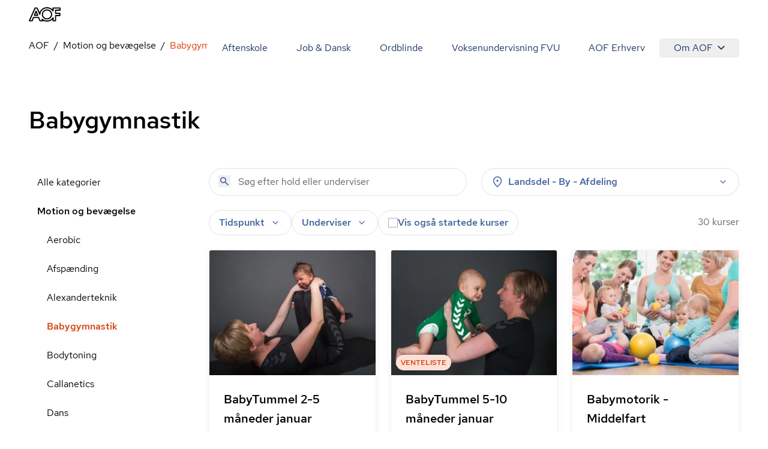

--- FILE ---
content_type: text/html; charset=utf-8
request_url: https://aof.dk/motion-og-bevaegelse/babygymnastik
body_size: 59787
content:


<!DOCTYPE html>
<html lang="da">

<head>
    
<!-- Cookie Information -->
<script id="CookieConsent" data-gcm-version="2.0" data-culture="DA" type="text/javascript" src="https://policy.app.cookieinformation.com/uc.js"></script>

<!-- Google Tag Manager -->
    <!-- start Google Tag Manager -->
    <script>
      window.dataLayer = window.dataLayer || [];      
      function gtag() { dataLayer.push(arguments); }
      
      gtag({
        pageType: 'Category'
      });
      
      gtag('consent', 'default', {
        'ad_user_data': 'denied',
        'ad_personalization': 'denied',
        'ad_storage': 'denied',
        'analytics_storage': 'denied',
        'wait_for_update': 500,
      });
    </script>
    <script>
        (function (w, d, s, l, i) {
            w[l] = w[l] || []; w[l].push({
                'gtm.start':
                    new Date().getTime(), event: 'gtm.js'
            }); var f = d.getElementsByTagName(s)[0],
                j = d.createElement(s), dl = l != 'dataLayer' ? '&l=' + l : ''; j.async = true; j.src =
                    'https://www.googletagmanager.com/gtm.js?id=' + i + dl; f.parentNode.insertBefore(j, f);
        })(window, document, 'script', 'dataLayer', 'GTM-TQLC8WF');
    </script>
    <!-- End Google Tag Manager -->
<script defer id="karlastatic-script" src="https://static.karlahub.com/static/js/main.js?key=g-mSO7OhYcx962GcIVDO1x0PJMbxTrWRCHZA6mcdNSc"></script>
 <script>
    function loadKarla() {
      var KarlaStaticTag_fbksxxni = document.currentScript;
      new KarlaStatic({ element: KarlaStaticTag_fbksxxni, model: "qmmMAkM0ZhwtmwjLNGf3", type: "chat", variant: "window" });
    }

    if (window.KarlaStatic) {
      loadKarla();
    } else {
      var KarlaScript = document.getElementById("karlastatic-script");
      KarlaScript.onload = loadKarla;
    }
    </script>
    <meta charset="utf-8">
<meta name="viewport" content="width=device-width, initial-scale=1.0" />
<title>Babymotorik - Find et hold til dig og din baby her</title>
<meta name="description" content="Tilmeld dig et hold med fokus p&#xE5; babymotorik, og f&#xE5; inspiration til bev&#xE6;gelser, leg og motorik med dit barn. Se alle vores tilbud her.&#xA;">
    <link rel="canonical" href="https://aof.dk/motion-og-bevaegelse/babygymnastik" />
    <meta name="robots" content="index, follow (default)">
<meta property="og:type" content="website" />
<meta property="og:site_name" content="" />

<meta property="og:url" content="https://aof.dk/motion-og-bevaegelse/babygymnastik" />
<meta property="og:title" content="" />
<meta name="twitter:card" content="summary_large_image" />
<meta name="twitter:title" content="" />

    <link rel="preload" href="/assets/fonts/RedHatDisplay-Medium.woff2" as="font" type="font/woff2" crossOrigin="anonymous">
<link rel="preload" href="/assets/fonts/RedHatText-Regular.woff2" as="font" type="font/woff2" crossOrigin="anonymous">
<link rel="preload" href="/assets/fonts/RedHatText-Medium.woff2" as="font" type="font/woff2" crossOrigin="anonymous">
<link rel="preload" href="/assets/fonts/RobotoSerif-Regular.woff2" as="font" type="font/woff2" crossOrigin="anonymous">
<link rel="preload" href="/assets/fonts/RobotoSerif-Light.woff2" as="font" type="font/woff2" crossOrigin="anonymous">
<link rel="preload" as="style" href="/assets/entry-client-CVcg55Ji.css">
<link rel="stylesheet" type="text/css" href="/assets/entry-client-CVcg55Ji.css">
<script type="module" src="/assets/entry-client-g_Mv_jqN.js"></script>
<link rel="modulepreload" href="/assets/Footer-CdkdJZTS.js">
<link rel="modulepreload" href="/assets/AofLogo-D5y2-Mou.js">
<link rel="modulepreload" href="/assets/clsx-B-dksMZM.js">
<link rel="modulepreload" href="/assets/HyphenatedText-CpVT2uMP.js">
<link rel="modulepreload" href="/assets/hyphenation-Dfg7v_U4.js">
<link rel="modulepreload" href="/assets/Sprite-DPGdhyJR.js">
<link rel="modulepreload" href="/assets/Header-C7tqJnnx.js">
<link rel="modulepreload" href="/assets/MediaQuery-DZmmFlDA.js">
<link rel="modulepreload" href="/assets/useMedia-CJZqrGLW.js">
<link rel="modulepreload" href="/assets/screens-B02I67MW.js">
<link rel="modulepreload" href="/assets/NotificationBanner-BSSuWZCA.js">
<link rel="modulepreload" href="/assets/popover-C-bVjHXA.js">
<link rel="modulepreload" href="/assets/keyboard-TX4Rv-4L.js">
<link rel="modulepreload" href="/assets/use-is-mounted-Dz6-paO1.js">
<link rel="modulepreload" href="/assets/hidden-D1vWyZ1z.js">
<link rel="modulepreload" href="/assets/transition-D9b6dRia.js">
<link rel="icon" type="image/svg+xml" href="/assets/favicon.svg">
<script data-relayout>self.__relayoutText=(r,t,e)=>{e=e||document.querySelector(`[data-br="${r}"]`);let a=e.parentElement,n=b=>e.style.maxWidth=b+"px";e.style.maxWidth="";let s=a.clientWidth,l=a.clientHeight,i=s/2-.25,u=s+.5,c;if(s){for(;i+1<u;)c=Math.round((i+u)/2),n(c),a.clientHeight===l?u=c:i=c;n(u*t+s*(1-t))}e.__observer||(e.__observer=new ResizeObserver(()=>{self.__relayoutText(0,+e.dataset.brr,e)})).observe(a)}</script>
<script>let url="/umbraco/engage/pagedata/ping",pageviewId="334475eca1c44ce487afcf28502b2e07";if("function"==typeof navigator.sendBeacon&&"function"==typeof Blob){let e=new Blob([pageviewId],{type:"text/plain"});navigator.sendBeacon(url,e)}else{let a=new XMLHttpRequest;a.open("POST",url,1),a.setRequestHeader("Content-Type","text/plain"),a.send(pageviewId)}</script></head>

<body>
    

    <!-- Google Tag Manager (noscript) -->
    <noscript>
        <iframe src="https://www.googletagmanager.com/ns.html?id=GTM-TQLC8WF"
                height="0" width="0" style="display:none;visibility:hidden"></iframe></noscript>
    <!-- End Google Tag Manager (noscript) -->
<script id="sleeknoteScript" type="text/javascript">
    (function () {
        var sleeknoteScriptTag = document.createElement("script");
        sleeknoteScriptTag.type = "text/javascript";
        sleeknoteScriptTag.charset = "utf-8";
        sleeknoteScriptTag.src = ("//sleeknotecustomerscripts.sleeknote.com/174922.js");
        var s = document.getElementById("sleeknoteScript");
        s.parentNode.insertBefore(sleeknoteScriptTag, s);
    })();
</script>

<div id="root" class="grid min-h-screen grid-body-layout">
    <header data-module="Header" class="min-h-16 lg:min-h-14 sticky top-0 z-20 bg-white"><!--$--><div class="container text-blue-20 h-full"><div class="relative flex h-full items-center justify-between"><a href="/" class="py-2 font-bold"><svg width="53" height="24" viewBox="0 0 53 24" fill="none" xmlns="http://www.w3.org/2000/svg" focusable="false" aria-label="AOF"><path d="M30.263 24C28.0708 24 26.0714 23.5434 24.2663 22.6562C24.2663 23.1837 23.8324 23.5918 23.303 23.5918H18.6775C18.2922 23.5918 17.9312 23.3514 17.7871 22.9917L15.7634 18.0713H8.49097L6.5158 22.9917C6.37174 23.3514 6.01073 23.5918 5.62368 23.5918H0.977344C0.638893 23.5918 0.350772 23.4241 0.158119 23.1595C-0.0119753 22.8949 -0.0588373 22.5351 0.0869541 22.248L9.62262 0.984071C9.76668 0.648555 10.1277 0.408153 10.513 0.408153H13.7899C14.1752 0.408153 14.5119 0.624338 14.6803 0.984071L17.9798 8.40009C18.582 6.57722 19.6651 4.92037 21.2064 3.48144C23.6901 1.17605 26.7465 0 30.263 0C33.8037 0 36.8619 1.17605 39.3439 3.48144C39.3908 3.52814 39.4394 3.55235 39.4637 3.60078V1.36801C39.4637 0.840523 39.8958 0.408153 40.4287 0.408153H52.035C52.5661 0.408153 53 0.840523 53 1.36801V5.01722C53 5.54471 52.5661 5.97708 52.035 5.97708H45.6044V9.31152H51.674C52.2033 9.31152 52.6372 9.74389 52.6372 10.2731V13.9206C52.6372 14.4481 52.2033 14.8805 51.674 14.8805H45.6044V22.6078C45.6044 23.1353 45.1705 23.5676 44.6411 23.5676H40.453C39.9219 23.5676 39.488 23.1353 39.488 22.6078V20.3992C39.4394 20.4477 39.3908 20.4719 39.3682 20.5203C36.8619 22.824 33.8037 24 30.263 24ZM22.1471 19.1038C22.3883 19.1038 22.6053 19.1765 22.7962 19.3442C24.8929 21.1913 27.3488 22.0803 30.2873 22.0803C33.3698 22.0803 35.8986 21.1204 38.0422 19.1038C38.6687 18.5279 39.1981 17.8794 39.6563 17.2325C39.8958 16.8728 40.3298 16.7275 40.7394 16.8486C41.149 16.9679 41.4406 17.3519 41.4406 17.76V21.6721H43.7021V13.9448C43.7021 13.4156 44.136 12.9849 44.6654 12.9849H50.735V11.2555H44.6654C44.136 11.2555 43.7021 10.8248 43.7021 10.2956V5.01722C43.7021 4.488 44.136 4.05736 44.6654 4.05736H51.0717V2.32788H41.4145V6.23997C41.4145 6.67234 41.1247 7.03207 40.7151 7.15314C40.3055 7.27247 39.8733 7.12893 39.632 6.76919C39.1738 6.09642 38.6444 5.47208 38.0179 4.89617C35.8743 2.88132 33.3455 1.92146 30.263 1.92146C27.2048 1.92146 24.6516 2.88132 22.5081 4.87196C20.46 6.7692 19.4256 9.02444 19.3527 11.7121C19.3284 12.1686 19.016 12.5526 18.5821 12.6235C18.1481 12.7203 17.6899 12.4799 17.4973 12.0718L13.1391 2.32789H11.1396L2.47001 21.6721H4.97455L6.94972 16.7518C7.09378 16.392 7.45479 16.1516 7.84011 16.1516H16.3899C16.7752 16.1516 17.1363 16.392 17.282 16.7518L19.3041 21.6721H21.7843L21.2307 20.4719C21.038 20.0637 21.1838 19.5847 21.5448 19.2958C21.7375 19.1765 21.9544 19.1038 22.1471 19.1038ZM30.263 20.3525C27.8782 20.3525 25.8076 19.5362 24.1448 17.9278C22.4838 16.3194 21.6403 14.3287 21.6403 12.0009C21.6403 9.67298 22.4838 7.68062 24.1691 6.0722C25.8319 4.46378 27.8782 3.6492 30.2873 3.6492C32.6721 3.6492 34.7427 4.46378 36.4037 6.0722C38.0908 7.68062 38.9343 9.67298 38.9343 12.0009C38.9343 14.3287 38.0908 16.3194 36.4037 17.9278C34.7184 19.5362 32.6721 20.3525 30.263 20.3525ZM30.263 5.56892C28.3607 5.56892 26.8194 6.19327 25.4934 7.44022C24.1934 8.6889 23.5668 10.1763 23.5668 12.0009C23.5668 13.7995 24.1934 15.2886 25.4934 16.5598C26.7951 17.8327 28.3607 18.4311 30.263 18.4311C32.1652 18.4311 33.7065 17.8085 35.0308 16.5598C36.3325 15.3128 36.9591 13.8237 36.9591 12.0009C36.9591 10.2005 36.3325 8.71311 35.0308 7.44022C33.7308 6.19326 32.1652 5.56892 30.263 5.56892ZM14.8973 14.4239H9.33277C9.02035 14.4239 8.70794 14.2561 8.53958 13.9915C8.36948 13.7286 8.32262 13.3914 8.44238 13.1043L11.1882 6.33681C11.3322 5.97708 11.6933 5.73668 12.0786 5.73668C12.4639 5.73668 12.8249 5.97708 12.9707 6.33681L15.7877 13.1043C15.9092 13.3914 15.8849 13.7286 15.6922 14.0157C15.5238 14.2561 15.234 14.4239 14.8973 14.4239ZM10.7786 12.5041H13.4515L12.1029 9.24061L10.7786 12.5041Z" fill="#000"></path></svg><span class="sr-only"></span></a><button class="absolute right-0 -m-2 flex items-center justify-center p-2 lg:hidden"><svg class="size-6" aria-hidden="true"><use xlink:href="/assets/sprites-DirJI3Ks.svg#burger"></use></svg><span class="sr-only">Åben mobil menu</span></button><div class="contents lg:hidden"></div><div class="hidden lg:block"><nav class="fixed inset-x-0 bottom-0 top-14 flex-wrap justify-end overflow-y-scroll overscroll-none bg-white lg:relative lg:inset-auto lg:flex lg:overflow-y-visible lg:py-2"><a href="/aftenskole" class="block border-b  border-black-80 p-6 text-xl md:hover:text-orange-20 lg:inline-block lg:border-b-0 lg:py-1 lg:text-base">Aftenskole</a><a href="/jobogdansk" class="block border-b  border-black-80 p-6 text-xl md:hover:text-orange-20 lg:inline-block lg:border-b-0 lg:py-1 lg:text-base">Job &amp; Dansk</a><a href="/ordblindeundervisning" class="block border-b  border-black-80 p-6 text-xl md:hover:text-orange-20 lg:inline-block lg:border-b-0 lg:py-1 lg:text-base">Ordblinde</a><a href="/fvu" class="block border-b  border-black-80 p-6 text-xl md:hover:text-orange-20 lg:inline-block lg:border-b-0 lg:py-1 lg:text-base">Voksenundervisning FVU</a><a href="/aof-erhverv" class="block border-b  border-black-80 p-6 text-xl md:hover:text-orange-20 lg:inline-block lg:border-b-0 lg:py-1 lg:text-base">AOF Erhverv</a><div class="lg:inline-block"><div class="hidden lg:inline-block" data-headlessui-state=""><button class="hidden rounded md:hover:text-orange-20 lg:flex lg:items-center lg:px-6 lg:py-1" type="button" aria-expanded="false" data-headlessui-state="">Om AOF<svg class="ml-2 size-3"><use xlink:href="/assets/sprites-DirJI3Ks.svg#chevron-down"></use></svg></button><div class="absolute right-0 z-10 mt-0.5 rounded border border-black-90 bg-white p-4 text-left shadow-md" id="headlessui-popover-panel-:Rite:" tabindex="-1" hidden="" style="display:none" data-headlessui-state=""><a href="/om-aof" class="mb-12 flex items-center md:hover:text-orange-20 lg:mb-0 lg:py-2.5">Om AOF</a><a href="/regioner" class="mb-12 flex items-center md:hover:text-orange-20 lg:mb-0 lg:py-2.5">AOF&#x27;s Regioner</a><a href="/aftenskoler" class="mb-12 flex items-center md:hover:text-orange-20 lg:mb-0 lg:py-2.5">AOF&#x27;s Aftenskoler</a><a href="/om-aof/medlemsorganisationer" class="mb-12 flex items-center md:hover:text-orange-20 lg:mb-0 lg:py-2.5">AOF&#x27;s medlemsorganisationer</a><a href="/om-aof/vision-og-mission" class="mb-12 flex items-center md:hover:text-orange-20 lg:mb-0 lg:py-2.5">AOF&#x27;s vision og mission</a><a href="/om-aof/vaerdier" class="mb-12 flex items-center md:hover:text-orange-20 lg:mb-0 lg:py-2.5">AOF&#x27;s værdier</a></div></div><div hidden="" style="position:fixed;top:1px;left:1px;width:1px;height:0;padding:0;margin:-1px;overflow:hidden;clip:rect(0, 0, 0, 0);white-space:nowrap;border-width:0;display:none"></div><div class="px-6 lg:hidden"><a href="/om-aof" class="flex items-center py-3 first:pt-7 last:pb-7 md:hover:text-orange-20">Om AOF</a><a href="/regioner" class="flex items-center py-3 first:pt-7 last:pb-7 md:hover:text-orange-20">AOF&#x27;s Regioner</a><a href="/aftenskoler" class="flex items-center py-3 first:pt-7 last:pb-7 md:hover:text-orange-20">AOF&#x27;s Aftenskoler</a><a href="/om-aof/medlemsorganisationer" class="flex items-center py-3 first:pt-7 last:pb-7 md:hover:text-orange-20">AOF&#x27;s medlemsorganisationer</a><a href="/om-aof/vision-og-mission" class="flex items-center py-3 first:pt-7 last:pb-7 md:hover:text-orange-20">AOF&#x27;s vision og mission</a><a href="/om-aof/vaerdier" class="flex items-center py-3 first:pt-7 last:pb-7 md:hover:text-orange-20">AOF&#x27;s værdier</a></div></div></nav></div></div></div><!--/$--></header><script type="application/json">{"logoLink":{"href":"/"},"menuItems":[{"href":"/aftenskole","label":"Aftenskole","active":false},{"href":"/jobogdansk","label":"Job & Dansk","active":false},{"href":"/ordblindeundervisning","label":"Ordblinde","active":false},{"href":"/fvu","label":"Voksenundervisning FVU","active":false},{"href":"/aof-erhverv","label":"AOF Erhverv","active":false},{"label":"Om AOF","active":false,"subItems":[{"href":"/om-aof","label":"Om AOF"},{"href":"/regioner","label":"AOF's Regioner"},{"href":"/aftenskoler","label":"AOF's Aftenskoler"},{"href":"/om-aof/medlemsorganisationer","label":"AOF's medlemsorganisationer"},{"href":"/om-aof/vision-og-mission","label":"AOF's vision og mission"},{"href":"/om-aof/vaerdier","label":"AOF's værdier"}]}],"searchLink":"/aftenskole","moduleName":"Header"}</script>
    <main id="main">
        
<div data-layout="subpage">
    
    <div data-server-module="Breadcrumbs"><nav class="mb-2 lg:mt-2 lg:mb-4" aria-label="Breadcrumbs"><div class="container"><a href="/motion-og-bevaegelse" class="lg:hidden text-blue-10 hover:text-orange-20 flex items-center gap-x-2"><svg class="size-3 flex-none"><use xlink:href="/assets/sprites-DirJI3Ks.svg#arrow-back"></use></svg><span>Motion og bevægelse</span></a><ol class="hidden lg:flex max-w-full flex-wrap"><li class="flex items-center after:content-[&#x27;/&#x27;] after:mx-2"><a href="https://aof.dk" class="min-w-0 truncate  hover:text-orange-20 hover:underline">AOF</a></li><li class="flex items-center after:content-[&#x27;/&#x27;] after:mx-2"><a href="/motion-og-bevaegelse" class="min-w-0 truncate  hover:text-orange-20 hover:underline">Motion og bevægelse</a></li><li class="flex min-w-0 items-center"><span aria-current="page" class="truncate text-orange-20">Babygymnastik</span></li></ol></div></nav></div>
    <section data-module="FilteredCourseList"><!--$--><div class="container mb-10 lg:mb-14 xl:mb-16"><div class="pb-6 pt-4 lg:pb-14"><h1 class="style-headline-lg">Babygymnastik</h1></div><div class="items-start gap-x-4 md:grid md:grid-cols-3 lg:grid-cols-4"><aside class="hidden md:col-span-1 md:block lg:col-span-1"><ul><li class="block"><a href="/aftenskole" class="block px-3.5 py-3 hover:bg-orange-90 md:hover:text-orange-20">Alle kategorier</a></li><li class="block"><a aria-expanded="false" href="/motion-og-bevaegelse" class="block px-3.5 py-3 md:hover:text-orange-20 font-medium">Motion og bevægelse</a><ul><li class="ml-4"><a href="/motion-og-bevaegelse/aerobic" class="block px-3.5 py-3 hover:bg-orange-90 md:hover:text-orange-20">Aerobic</a></li><li class="ml-4"><a href="/motion-og-bevaegelse/afspaending" class="block px-3.5 py-3 hover:bg-orange-90 md:hover:text-orange-20">Afspænding</a></li><li class="ml-4"><a href="/motion-og-bevaegelse/alexanderteknik" class="block px-3.5 py-3 hover:bg-orange-90 md:hover:text-orange-20">Alexanderteknik</a></li><li class="ml-4"><a href="/motion-og-bevaegelse/babygymnastik" class="block px-3.5 py-3 hover:bg-orange-90 md:hover:text-orange-20 font-medium text-orange-20 hover:text-orange-10">Babygymnastik</a></li><li class="ml-4"><a href="/motion-og-bevaegelse/bodytoning" class="block px-3.5 py-3 hover:bg-orange-90 md:hover:text-orange-20">Bodytoning</a></li><li class="ml-4"><a href="/motion-og-bevaegelse/callanetics" class="block px-3.5 py-3 hover:bg-orange-90 md:hover:text-orange-20">Callanetics</a></li><li class="ml-4"><a href="/motion-og-bevaegelse/dans" class="block px-3.5 py-3 hover:bg-orange-90 md:hover:text-orange-20">Dans</a></li><li class="ml-4"><a href="/motion-og-bevaegelse/effekttraening" class="block px-3.5 py-3 hover:bg-orange-90 md:hover:text-orange-20">Effekttræning</a></li><li class="ml-4"><a href="/motion-og-bevaegelse/graviditet-og-foedsel" class="block px-3.5 py-3 hover:bg-orange-90 md:hover:text-orange-20">Graviditet og fødsel</a></li><li class="ml-4"><a href="/motion-og-bevaegelse/gymnastik" class="block px-3.5 py-3 hover:bg-orange-90 md:hover:text-orange-20">Gymnastik</a></li><li class="ml-4"><a href="/motion-og-bevaegelse/maveballerlaar" class="block px-3.5 py-3 hover:bg-orange-90 md:hover:text-orange-20">Mave/baller/lår</a></li><li class="ml-4"><a href="/motion-og-bevaegelse/mest-for-boern" class="block px-3.5 py-3 hover:bg-orange-90 md:hover:text-orange-20">Mest for børn</a></li><li class="ml-4"><a href="/motion-og-bevaegelse/motion-i-vand" class="block px-3.5 py-3 hover:bg-orange-90 md:hover:text-orange-20">Motion i vand</a></li><li class="ml-4"><a href="/motion-og-bevaegelse/motion-og-afspaending" class="block px-3.5 py-3 hover:bg-orange-90 md:hover:text-orange-20">Motion og afspænding</a></li><li class="ml-4"><a href="/motion-og-bevaegelse/pilates" class="block px-3.5 py-3 hover:bg-orange-90 md:hover:text-orange-20">Pilates</a></li><li class="ml-4"><a href="/motion-og-bevaegelse/puls-og-styrke" class="block px-3.5 py-3 hover:bg-orange-90 md:hover:text-orange-20">Puls og styrke</a></li><li class="ml-4"><a href="/motion-og-bevaegelse/qi-gong" class="block px-3.5 py-3 hover:bg-orange-90 md:hover:text-orange-20">Qi Gong</a></li><li class="ml-4"><a href="/motion-og-bevaegelse/rygnakkeskuldre" class="block px-3.5 py-3 hover:bg-orange-90 md:hover:text-orange-20">Ryg/Nakke/Skuldre</a></li><li class="ml-4"><a href="/motion-og-bevaegelse/saerlige-hensyn" class="block px-3.5 py-3 hover:bg-orange-90 md:hover:text-orange-20">Særlige hensyn</a></li><li class="ml-4"><a href="/motion-og-bevaegelse/selvforsvar" class="block px-3.5 py-3 hover:bg-orange-90 md:hover:text-orange-20">Selvforsvar</a></li><li class="ml-4"><a href="/motion-og-bevaegelse/smaa-hold" class="block px-3.5 py-3 hover:bg-orange-90 md:hover:text-orange-20">Små hold</a></li><li class="ml-4"><a href="/motion-og-bevaegelse/stavgang" class="block px-3.5 py-3 hover:bg-orange-90 md:hover:text-orange-20">Stavgang</a></li><li class="ml-4"><a href="/motion-og-bevaegelse/tai-chi" class="block px-3.5 py-3 hover:bg-orange-90 md:hover:text-orange-20">Tai Chi</a></li><li class="ml-4"><a href="/motion-og-bevaegelse/udendoers-fitness" class="block px-3.5 py-3 hover:bg-orange-90 md:hover:text-orange-20">Udendørs fitness</a></li><li class="ml-4"><a href="/motion-og-bevaegelse/voksenbarngymnastik" class="block px-3.5 py-3 hover:bg-orange-90 md:hover:text-orange-20">Voksen/barngymnastik</a></li><li class="ml-4"><a href="/motion-og-bevaegelse/yoga-og-meditation" class="block px-3.5 py-3 hover:bg-orange-90 md:hover:text-orange-20">Yoga og meditation</a></li><li class="ml-4"><a href="/motion-og-bevaegelse/zumba-fitness" class="block px-3.5 py-3 hover:bg-orange-90 md:hover:text-orange-20">Zumba Fitness</a></li></ul></li><li class="block"><a aria-expanded="false" href="/kreativ-fritid" class="block px-3.5 py-3 md:hover:text-orange-20">Kreativ fritid</a></li><li class="block"><a aria-expanded="false" href="/musiksangdrama" class="block px-3.5 py-3 md:hover:text-orange-20">Musik/Sang/Drama</a></li><li class="block"><a aria-expanded="false" href="/sprog" class="block px-3.5 py-3 md:hover:text-orange-20">Sprog</a></li><li class="block"><a aria-expanded="false" href="/seniorer" class="block px-3.5 py-3 md:hover:text-orange-20">Seniorer</a></li><li class="block"><a aria-expanded="false" href="/foredrag-og-debat" class="block px-3.5 py-3 md:hover:text-orange-20">Foredrag og debat</a></li><li class="block"><a aria-expanded="false" href="/oplev-din-by" class="block px-3.5 py-3 md:hover:text-orange-20">Oplev din by</a></li><li class="block"><a aria-expanded="false" href="/mad-og-vin" class="block px-3.5 py-3 md:hover:text-orange-20">Mad og vin</a></li><li class="block"><a aria-expanded="false" href="/mennesker-imellem" class="block px-3.5 py-3 md:hover:text-orange-20">Mennesker imellem</a></li><li class="block"><a aria-expanded="false" href="/sundhed-og-livsstil" class="block px-3.5 py-3 md:hover:text-orange-20">Sundhed og livsstil</a></li><li class="block"><a aria-expanded="false" href="/familieaktiviteter" class="block px-3.5 py-3 md:hover:text-orange-20">Familieaktiviteter</a></li><li class="block"><a aria-expanded="false" href="/it" class="block px-3.5 py-3 md:hover:text-orange-20">IT</a></li><li class="block"><a aria-expanded="false" href="/friluftsliv" class="block px-3.5 py-3 md:hover:text-orange-20">Friluftsliv</a></li><li class="block"><a aria-expanded="false" href="/gaver" class="block px-3.5 py-3 md:hover:text-orange-20">Gaver</a></li><li class="block"><a aria-expanded="false" href="/kommunikation" class="block px-3.5 py-3 md:hover:text-orange-20">Kommunikation</a></li><li class="block"><a aria-expanded="false" href="/rejser" class="block px-3.5 py-3 md:hover:text-orange-20">Rejser</a></li><li class="block"><a aria-expanded="false" href="/filmteaterkoncert" class="block px-3.5 py-3 md:hover:text-orange-20">Film/Teater/Koncert</a></li></ul></aside><div class="md:col-span-2 lg:col-span-3"><div class="mb-6 grid sm:grid-cols-2 lg:grid-cols-2 md:grid-cols-1 gap-2 gap-x-6"><form novalidate="" role="search" class="w-full"><div class="relative"><input type="search" name="query" class="bg-none font-medium text-blue-40 placeholder:font-normal" placeholder="Søg efter hold eller underviser" aria-label="Søg" autoComplete="off" value=""/><button type="submit" class="absolute left-4 top-3" tabindex="-1" aria-label="Søg"><svg class="size-5 text-blue-40"><use xlink:href="/assets/sprites-DirJI3Ks.svg#search"></use></svg></button></div></form><div class="md:relative" data-headlessui-state=""><div class=""><button aria-expanded="false" data-headlessui-state="" aria-describedby="location-label" aria-label="Steder" class="group font-medium transition-colors select-none px-5 md:px-4 bg-white text-blue-40 rounded-full border border-black-80 aria-pressed:border-orange-40 aria-pressed:bg-white aria-pressed:text-orange-20 hover:bg-blue-90 active:bg-blue-90 ui-focus-visible:bg-blue-90 ui-focus-visible:border-blue-90 active:border-blue-90 hover:border-blue-90 hover:text-blue-20 ui-focus-visible:text-blue-20 active:text-blue-20 w-full leading-6 py-2.5 md:py-2.5"><span class="flex items-center space-x-2"><svg class="size-5"><use xlink:href="/assets/sprites-DirJI3Ks.svg#pin"></use></svg><label id="location-label" class="cursor-pointer grow text-left">Landsdel - By - Afdeling</label><svg class="size-5 transition-transform group-aria-expanded:rotate-180 group-aria-collapsed:rotate-0"><use xlink:href="/assets/sprites-DirJI3Ks.svg#expand_more"></use></svg></span></button></div></div><div hidden="" style="position:fixed;top:1px;left:1px;width:1px;height:0;padding:0;margin:-1px;overflow:hidden;clip:rect(0, 0, 0, 0);white-space:nowrap;border-width:0;display:none"></div></div><div class="mb-4 flex flex-col gap-6 md:flex-row md:justify-between"><div class="space-y-6 md:space-y-4"><div class="relative flex flex-wrap gap-2 md:gap-4"><div class="md:relative md:hidden" data-headlessui-state=""><div class=""><button class="rounded-full bg-blue-60 px-4 py-3 font-medium text-blue-10" aria-expanded="false" data-headlessui-state=""><span class="flex items-center gap-x-2"><svg class="size-5"><use xlink:href="/assets/sprites-DirJI3Ks.svg#format_list_bulleted"></use></svg>Kategorier</span></button></div></div><div class="md:relative" data-headlessui-state=""><div class=""><button aria-expanded="false" data-headlessui-state="" aria-label="Tider" aria-describedby="time-label" class="group font-medium transition-colors select-none px-5 py-3 md:px-4 md:py-2 bg-white text-blue-40 rounded-full border border-black-80 aria-pressed:border-orange-40 aria-pressed:bg-white aria-pressed:text-orange-20 hover:bg-blue-90 active:bg-blue-90 ui-focus-visible:bg-blue-90 ui-focus-visible:border-blue-90 active:border-blue-90 hover:border-blue-90 hover:text-blue-20 ui-focus-visible:text-blue-20 active:text-blue-20"><span class="flex items-center space-x-2"><label id="time-label" class="cursor-pointer">Tidspunkt</label><svg class="size-5 transition-transform group-aria-expanded:rotate-180 group-aria-collapsed:rotate-0"><use xlink:href="/assets/sprites-DirJI3Ks.svg#expand_more"></use></svg></span></button></div></div><div class="md:relative" data-headlessui-state=""><div class=""><button aria-expanded="false" data-headlessui-state="" aria-describedby="teacher-label" aria-label="Undervisere" class="group font-medium transition-colors select-none px-5 py-3 md:px-4 md:py-2 bg-white text-blue-40 rounded-full border border-black-80 aria-pressed:border-orange-40 aria-pressed:bg-white aria-pressed:text-orange-20 hover:bg-blue-90 active:bg-blue-90 ui-focus-visible:bg-blue-90 ui-focus-visible:border-blue-90 active:border-blue-90 hover:border-blue-90 hover:text-blue-20 ui-focus-visible:text-blue-20 active:text-blue-20"><span class="flex items-center space-x-2"><span id="teacher-label">Underviser</span><svg class="size-5 transition-transform group-aria-expanded:rotate-180 group-aria-collapsed:rotate-0"><use xlink:href="/assets/sprites-DirJI3Ks.svg#expand_more"></use></svg></span></button></div></div><label class="has-focus-outline flex cursor-pointer items-center gap-2 rounded-full border border-black-80 px-4 py-3 transition-colors hover:bg-blue-90 has-[:checked]:border-blue-80 has-[:checked]:bg-blue-80 has-[:focus-visible]:bg-blue-90 has-[:checked]:ring-blue-60 md:py-2"><input type="checkbox" class="peer relative size-4 shrink-0 cursor-pointer appearance-none rounded-none border border-black-60 bg-white text-blue-20 checked:border-transparent checked:bg-blue-20 hover:border-black-60 focus:border-blue-20"/><span class="peer font-medium text-blue-40 peer-checked:text-blue-10">Vis også startede kurser</span><svg class="absolute hidden size-2 p-2 text-white peer-checked:block" name="checkmark"><use xlink:href="/assets/sprites-DirJI3Ks.svg#checkmark"></use></svg></label></div><div hidden="" style="position:fixed;top:1px;left:1px;width:1px;height:0;padding:0;margin:-1px;overflow:hidden;clip:rect(0, 0, 0, 0);white-space:nowrap;border-width:0;display:none"></div></div><div class="w-20 flex-none"><span></span></div></div><div class="h-screen"><div class="relative h-80 fill-white text-orange-20"><div role="status" class="grid place-items-center h-full"><svg aria-hidden="true" class="animate-spin w-8 h-8" viewBox="0 0 100 101" fill="none"><path d="M100 50.5908C100 78.2051 77.6142 100.591 50 100.591C22.3858 100.591 0 78.2051 0 50.5908C0 22.9766 22.3858 0.59082 50 0.59082C77.6142 0.59082 100 22.9766 100 50.5908ZM9.08144 50.5908C9.08144 73.1895 27.4013 91.5094 50 91.5094C72.5987 91.5094 90.9186 73.1895 90.9186 50.5908C90.9186 27.9921 72.5987 9.67226 50 9.67226C27.4013 9.67226 9.08144 27.9921 9.08144 50.5908Z" class="fill-white"></path><path d="M93.9676 39.0409C96.393 38.4038 97.8624 35.9116 97.0079 33.5539C95.2932 28.8227 92.871 24.3692 89.8167 20.348C85.8452 15.1192 80.8826 10.7238 75.2124 7.41289C69.5422 4.10194 63.2754 1.94025 56.7698 1.05124C51.7666 0.367541 46.6976 0.446843 41.7345 1.27873C39.2613 1.69328 37.813 4.19778 38.4501 6.62326C39.0873 9.04874 41.5694 10.4717 44.0505 10.1071C47.8511 9.54855 51.7191 9.52689 55.5402 10.0491C60.8642 10.7766 65.9928 12.5457 70.6331 15.2552C75.2735 17.9648 79.3347 21.5619 82.5849 25.841C84.9175 28.9121 86.7997 32.2913 88.1811 35.8758C89.083 38.2158 91.5421 39.6781 93.9676 39.0409Z" class="fill-orange-20"></path></svg><span class="sr-only">Loading...</span></div></div></div></div></div></div><!--/$--></section><script type="application/json">{"path":"/motion-og-bevaegelse/babygymnastik","queryString":"","defaultFacets":"computed_category:Motion og bevægelse_Babygymnastik;","allCategoriesLink":{"href":"/aftenskole","label":"Alle kategorier","active":true},"title":"Babygymnastik","description":"","filters":{"categories":{"facetKey":"computed_category","hide":false,"list":[{"key":"Motion og bevægelse","value":"Motion og bevægelse","hints":1501,"path":"/motion-og-bevaegelse","selected":false,"children":[{"key":"Motion og bevægelse_Aerobic","value":"Aerobic","hints":4,"path":"/motion-og-bevaegelse/aerobic","selected":false},{"key":"Motion og bevægelse_Afspænding","value":"Afspænding","hints":72,"path":"/motion-og-bevaegelse/afspaending","selected":false},{"key":"Motion og bevægelse_Alexanderteknik","value":"Alexanderteknik","hints":6,"path":"/motion-og-bevaegelse/alexanderteknik","selected":false},{"key":"Motion og bevægelse_Babygymnastik","value":"Babygymnastik","hints":44,"path":"/motion-og-bevaegelse/babygymnastik","selected":true},{"key":"Motion og bevægelse_Bodytoning","value":"Bodytoning","hints":13,"path":"/motion-og-bevaegelse/bodytoning","selected":false},{"key":"Motion og bevægelse_Callanetics","value":"Callanetics","hints":7,"path":"/motion-og-bevaegelse/callanetics","selected":false},{"key":"Motion og bevægelse_Dans","value":"Dans","hints":50,"path":"/motion-og-bevaegelse/dans","selected":false},{"key":"Motion og bevægelse_Effekttræning","value":"Effekttræning","hints":18,"path":"/motion-og-bevaegelse/effekttraening","selected":false},{"key":"Motion og bevægelse_Graviditet og fødsel","value":"Graviditet og fødsel","hints":20,"path":"/motion-og-bevaegelse/graviditet-og-foedsel","selected":false},{"key":"Motion og bevægelse_Gymnastik","value":"Gymnastik","hints":38,"path":"/motion-og-bevaegelse/gymnastik","selected":false},{"key":"Motion og bevægelse_Mave/baller/lår","value":"Mave/baller/lår","hints":7,"path":"/motion-og-bevaegelse/maveballerlaar","selected":false},{"key":"Motion og bevægelse_Mest for børn","value":"Mest for børn","hints":15,"path":"/motion-og-bevaegelse/mest-for-boern","selected":false},{"key":"Motion og bevægelse_Motion i vand","value":"Motion i vand","hints":353,"path":"/motion-og-bevaegelse/motion-i-vand","selected":false},{"key":"Motion og bevægelse_Motion og afspænding","value":"Motion og afspænding","hints":225,"path":"/motion-og-bevaegelse/motion-og-afspaending","selected":false},{"key":"Motion og bevægelse_Pilates","value":"Pilates","hints":83,"path":"/motion-og-bevaegelse/pilates","selected":false},{"key":"Motion og bevægelse_Puls og styrke","value":"Puls og styrke","hints":27,"path":"/motion-og-bevaegelse/puls-og-styrke","selected":false},{"key":"Motion og bevægelse_Qi Gong","value":"Qi Gong","hints":39,"path":"/motion-og-bevaegelse/qi-gong","selected":false},{"key":"Motion og bevægelse_Ryg/Nakke/Skuldre","value":"Ryg/Nakke/Skuldre","hints":56,"path":"/motion-og-bevaegelse/rygnakkeskuldre","selected":false},{"key":"Motion og bevægelse_Særlige hensyn","value":"Særlige hensyn","hints":229,"path":"/motion-og-bevaegelse/saerlige-hensyn","selected":false},{"key":"Motion og bevægelse_Selvforsvar","value":"Selvforsvar","hints":4,"path":"/motion-og-bevaegelse/selvforsvar","selected":false},{"key":"Motion og bevægelse_Små hold","value":"Små hold","hints":119,"path":"/motion-og-bevaegelse/smaa-hold","selected":false},{"key":"Motion og bevægelse_Stavgang","value":"Stavgang","hints":2,"path":"/motion-og-bevaegelse/stavgang","selected":false},{"key":"Motion og bevægelse_Tai Chi","value":"Tai Chi","hints":24,"path":"/motion-og-bevaegelse/tai-chi","selected":false},{"key":"Motion og bevægelse_Udendørs fitness","value":"Udendørs fitness","hints":8,"path":"/motion-og-bevaegelse/udendoers-fitness","selected":false},{"key":"Motion og bevægelse_Voksen/barngymnastik","value":"Voksen/barngymnastik","hints":4,"path":"/motion-og-bevaegelse/voksenbarngymnastik","selected":false},{"key":"Motion og bevægelse_Yoga og meditation","value":"Yoga og meditation","hints":515,"path":"/motion-og-bevaegelse/yoga-og-meditation","selected":false},{"key":"Motion og bevægelse_Zumba Fitness","value":"Zumba Fitness","hints":29,"path":"/motion-og-bevaegelse/zumba-fitness","selected":false}]},{"key":"Kreativ fritid","value":"Kreativ fritid","hints":681,"path":"/kreativ-fritid","selected":false,"children":[{"key":"Kreativ fritid_Blomster/Dekoration","value":"Blomster/Dekoration","hints":18,"path":"/kreativ-fritid/blomsterdekoration","selected":false},{"key":"Kreativ fritid_Bolig og indretning","value":"Bolig og indretning","hints":10,"path":"/kreativ-fritid/bolig-og-indretning","selected":false},{"key":"Kreativ fritid_Broderi","value":"Broderi","hints":9,"path":"/kreativ-fritid/broderi","selected":false},{"key":"Kreativ fritid_Collage","value":"Collage","hints":2,"path":"/kreativ-fritid/collage","selected":false},{"key":"Kreativ fritid_Farver og stil","value":"Farver og stil","hints":6,"path":"/kreativ-fritid/farver-og-stil","selected":false},{"key":"Kreativ fritid_Foto og video","value":"Foto og video","hints":28,"path":"/kreativ-fritid/foto-og-video","selected":false},{"key":"Kreativ fritid_Glas og porcelæn","value":"Glas og porcelæn","hints":14,"path":"/kreativ-fritid/glas-og-porcelaen","selected":false},{"key":"Kreativ fritid_Håndværk og hobby","value":"Håndværk og hobby","hints":122,"path":"/kreativ-fritid/haandvaerk-og-hobby","selected":false},{"key":"Kreativ fritid_Kalligrafi","value":"Kalligrafi","hints":2,"path":"/kreativ-fritid/kalligrafi","selected":false},{"key":"Kreativ fritid_Keramik og skulptur","value":"Keramik og skulptur","hints":165,"path":"/kreativ-fritid/keramik-og-skulptur","selected":false},{"key":"Kreativ fritid_Kortspil","value":"Kortspil","hints":1,"path":"/kreativ-fritid/kortspil","selected":false},{"key":"Kreativ fritid_Kreativ med teknologi","value":"Kreativ med teknologi","hints":5,"path":"/kreativ-fritid/kreativ-med-teknologi","selected":false},{"key":"Kreativ fritid_Kunstforståelse","value":"Kunstforståelse","hints":23,"path":"/kreativ-fritid/kunstforstaaelse","selected":false},{"key":"Kreativ fritid_Løbbinding","value":"Løbbinding","hints":4,"path":"/kreativ-fritid/loebbinding","selected":false},{"key":"Kreativ fritid_Maleri","value":"Maleri","hints":138,"path":"/kreativ-fritid/maleri","selected":false},{"key":"Kreativ fritid_Mest for børn","value":"Mest for børn","hints":4,"path":"/kreativ-fritid/mest-for-boern","selected":false},{"key":"Kreativ fritid_Patchwork","value":"Patchwork","hints":8,"path":"/kreativ-fritid/patchwork","selected":false},{"key":"Kreativ fritid_Pileflet","value":"Pileflet","hints":10,"path":"/kreativ-fritid/pileflet","selected":false},{"key":"Kreativ fritid_Særlige hensyn","value":"Særlige hensyn","hints":6,"path":"/kreativ-fritid/saerlige-hensyn","selected":false},{"key":"Kreativ fritid_Smykker","value":"Smykker","hints":24,"path":"/kreativ-fritid/smykker","selected":false},{"key":"Kreativ fritid_Strik og hækling","value":"Strik og hækling","hints":17,"path":"/kreativ-fritid/strik-og-haekling","selected":false},{"key":"Kreativ fritid_Syning","value":"Syning","hints":125,"path":"/kreativ-fritid/syning","selected":false},{"key":"Kreativ fritid_Tegning","value":"Tegning","hints":66,"path":"/kreativ-fritid/tegning","selected":false},{"key":"Kreativ fritid_Tekstil/Håndarbejde","value":"Tekstil/Håndarbejde","hints":1,"path":"/kreativ-fritid/tekstilhaandarbejde","selected":false}]},{"key":"Musik/Sang/Drama","value":"Musik/Sang/Drama","hints":422,"path":"/musiksangdrama","selected":false,"children":[{"key":"Musik/Sang/Drama_Andre instrumenter","value":"Andre instrumenter","hints":3,"path":"/musiksangdrama/andre-instrumenter","selected":false},{"key":"Musik/Sang/Drama_Bas","value":"Bas","hints":12,"path":"/musiksangdrama/bas","selected":false},{"key":"Musik/Sang/Drama_Blæseinstrumenter","value":"Blæseinstrumenter","hints":18,"path":"/musiksangdrama/blaeseinstrumenter","selected":false},{"key":"Musik/Sang/Drama_Blokfløjte","value":"Blokfløjte","hints":7,"path":"/musiksangdrama/blokfloejte","selected":false},{"key":"Musik/Sang/Drama_Drama","value":"Drama","hints":4,"path":"/musiksangdrama/drama","selected":false},{"key":"Musik/Sang/Drama_Elorgel","value":"Elorgel","hints":11,"path":"/musiksangdrama/elorgel","selected":false},{"key":"Musik/Sang/Drama_Guitar","value":"Guitar","hints":112,"path":"/musiksangdrama/guitar","selected":false},{"key":"Musik/Sang/Drama_Harmonika","value":"Harmonika","hints":16,"path":"/musiksangdrama/harmonika","selected":false},{"key":"Musik/Sang/Drama_Keyboard","value":"Keyboard","hints":16,"path":"/musiksangdrama/keyboard","selected":false},{"key":"Musik/Sang/Drama_Klarinet","value":"Klarinet","hints":9,"path":"/musiksangdrama/klarinet","selected":false},{"key":"Musik/Sang/Drama_Klaver","value":"Klaver","hints":95,"path":"/musiksangdrama/klaver","selected":false},{"key":"Musik/Sang/Drama_Kor","value":"Kor","hints":53,"path":"/musiksangdrama/kor","selected":false},{"key":"Musik/Sang/Drama_Musikforståelse","value":"Musikforståelse","hints":3,"path":"/musiksangdrama/musikforstaaelse","selected":false},{"key":"Musik/Sang/Drama_Orkester","value":"Orkester","hints":8,"path":"/musiksangdrama/orkester","selected":false},{"key":"Musik/Sang/Drama_Særlige hensyn","value":"Særlige hensyn","hints":15,"path":"/musiksangdrama/saerlige-hensyn","selected":false},{"key":"Musik/Sang/Drama_Samspil","value":"Samspil","hints":7,"path":"/musiksangdrama/samspil","selected":false},{"key":"Musik/Sang/Drama_Sang/stemmetræning","value":"Sang/stemmetræning","hints":50,"path":"/musiksangdrama/sangstemmetraening","selected":false},{"key":"Musik/Sang/Drama_Saxofon","value":"Saxofon","hints":21,"path":"/musiksangdrama/saxofon","selected":false},{"key":"Musik/Sang/Drama_Slagtøj","value":"Slagtøj","hints":7,"path":"/musiksangdrama/slagtoej","selected":false},{"key":"Musik/Sang/Drama_Strengeinstrumenter","value":"Strengeinstrumenter","hints":5,"path":"/musiksangdrama/strengeinstrumenter","selected":false},{"key":"Musik/Sang/Drama_Trommer","value":"Trommer","hints":22,"path":"/musiksangdrama/trommer","selected":false},{"key":"Musik/Sang/Drama_Trompet","value":"Trompet","hints":6,"path":"/musiksangdrama/trompet","selected":false},{"key":"Musik/Sang/Drama_Tværfløjte","value":"Tværfløjte","hints":1,"path":"/musiksangdrama/tvaerfloejte","selected":false},{"key":"Musik/Sang/Drama_Violin","value":"Violin","hints":8,"path":"/musiksangdrama/violin","selected":false}]},{"key":"Sprog","value":"Sprog","hints":299,"path":"/sprog","selected":false,"children":[{"key":"Sprog_Arabisk","value":"Arabisk","hints":2,"path":"/sprog/arabisk","selected":false},{"key":"Sprog_Dansk","value":"Dansk","hints":2,"path":"/sprog/dansk","selected":false},{"key":"Sprog_Engelsk","value":"Engelsk","hints":40,"path":"/sprog/engelsk","selected":false},{"key":"Sprog_Fransk","value":"Fransk","hints":50,"path":"/sprog/fransk","selected":false},{"key":"Sprog_Græsk","value":"Græsk","hints":3,"path":"/sprog/graesk","selected":false},{"key":"Sprog_Hollandsk","value":"Hollandsk","hints":2,"path":"/sprog/hollandsk","selected":false},{"key":"Sprog_Italiensk","value":"Italiensk","hints":56,"path":"/sprog/italiensk","selected":false},{"key":"Sprog_Japansk","value":"Japansk","hints":10,"path":"/sprog/japansk","selected":false},{"key":"Sprog_Kinesisk","value":"Kinesisk","hints":7,"path":"/sprog/kinesisk","selected":false},{"key":"Sprog_Koreansk","value":"Koreansk","hints":2,"path":"/sprog/koreansk","selected":false},{"key":"Sprog_Polsk","value":"Polsk","hints":1,"path":"/sprog/polsk","selected":false},{"key":"Sprog_Portugisisk","value":"Portugisisk","hints":2,"path":"/sprog/portugisisk","selected":false},{"key":"Sprog_Rumænsk","value":"Rumænsk","hints":3,"path":"/sprog/rumaensk","selected":false},{"key":"Sprog_Spansk","value":"Spansk","hints":83,"path":"/sprog/spansk","selected":false},{"key":"Sprog_Tyrkisk","value":"Tyrkisk","hints":8,"path":"/sprog/tyrkisk","selected":false},{"key":"Sprog_Tysk","value":"Tysk","hints":26,"path":"/sprog/tysk","selected":false}]},{"key":"Seniorer","value":"Seniorer","hints":223,"path":"/seniorer","selected":false,"children":[{"key":"Seniorer_AOF Seniorhøjskolen","value":"AOF Seniorhøjskolen","hints":41,"path":"/seniorer/aof-seniorhoejskolen","selected":false},{"key":"Seniorer_Foredrag og debat","value":"Foredrag og debat","hints":12,"path":"/seniorer/foredrag-og-debat","selected":false},{"key":"Seniorer_Friluftsliv","value":"Friluftsliv","hints":1,"path":"/seniorer/friluftsliv","selected":false},{"key":"Seniorer_Kreativ fritid","value":"Kreativ fritid","hints":17,"path":"/seniorer/kreativ-fritid","selected":false},{"key":"Seniorer_Mad og vin","value":"Mad og vin","hints":1,"path":"/seniorer/mad-og-vin","selected":false},{"key":"Seniorer_Mennesker imellem","value":"Mennesker imellem","hints":1,"path":"/seniorer/mennesker-imellem","selected":false},{"key":"Seniorer_Motion og bevægelse","value":"Motion og bevægelse","hints":101,"path":"/seniorer/motion-og-bevaegelse","selected":false},{"key":"Seniorer_Musik, sang og drama","value":"Musik, sang og drama","hints":12,"path":"/seniorer/musik-sang-og-drama","selected":false},{"key":"Seniorer_Oplev din by","value":"Oplev din by","hints":4,"path":"/seniorer/oplev-din-by","selected":false},{"key":"Seniorer_Sprog","value":"Sprog","hints":19,"path":"/seniorer/sprog","selected":false},{"key":"Seniorer_Sundhed og livsstil","value":"Sundhed og livsstil","hints":27,"path":"/seniorer/sundhed-og-livsstil","selected":false}]},{"key":"Foredrag og debat","value":"Foredrag og debat","hints":178,"path":"/foredrag-og-debat","selected":false,"children":[{"key":"Foredrag og debat_Børn og unge","value":"Børn og unge","hints":3,"path":"/foredrag-og-debat/boern-og-unge","selected":false},{"key":"Foredrag og debat_Debat og dialog","value":"Debat og dialog","hints":63,"path":"/foredrag-og-debat/debat-og-dialog","selected":false},{"key":"Foredrag og debat_Den 3. alder","value":"Den 3. alder","hints":11,"path":"/foredrag-og-debat/den-3-alder","selected":false},{"key":"Foredrag og debat_Filosofi","value":"Filosofi","hints":4,"path":"/foredrag-og-debat/filosofi","selected":false},{"key":"Foredrag og debat_Historie","value":"Historie","hints":38,"path":"/foredrag-og-debat/historie","selected":false},{"key":"Foredrag og debat_Jorden rundt","value":"Jorden rundt","hints":2,"path":"/foredrag-og-debat/jorden-rundt","selected":false},{"key":"Foredrag og debat_Jura og økonomi","value":"Jura og økonomi","hints":1,"path":"/foredrag-og-debat/jura-og-oekonomi","selected":false},{"key":"Foredrag og debat_Kost og ernæring","value":"Kost og ernæring","hints":1,"path":"/foredrag-og-debat/kost-og-ernaering","selected":false},{"key":"Foredrag og debat_Krop og sundhed","value":"Krop og sundhed","hints":2,"path":"/foredrag-og-debat/krop-og-sundhed","selected":false},{"key":"Foredrag og debat_Kunst","value":"Kunst","hints":9,"path":"/foredrag-og-debat/kunst","selected":false},{"key":"Foredrag og debat_Landet rundt","value":"Landet rundt","hints":4,"path":"/foredrag-og-debat/landet-rundt","selected":false},{"key":"Foredrag og debat_Litteratur","value":"Litteratur","hints":5,"path":"/foredrag-og-debat/litteratur","selected":false},{"key":"Foredrag og debat_Livskvalitet","value":"Livskvalitet","hints":4,"path":"/foredrag-og-debat/livskvalitet","selected":false},{"key":"Foredrag og debat_Mad og drikke","value":"Mad og drikke","hints":6,"path":"/foredrag-og-debat/mad-og-drikke","selected":false},{"key":"Foredrag og debat_Musik","value":"Musik","hints":6,"path":"/foredrag-og-debat/musik","selected":false},{"key":"Foredrag og debat_Naturen","value":"Naturen","hints":5,"path":"/foredrag-og-debat/naturen","selected":false},{"key":"Foredrag og debat_Naturvidenskab","value":"Naturvidenskab","hints":2,"path":"/foredrag-og-debat/naturvidenskab","selected":false},{"key":"Foredrag og debat_Personlig udvikling","value":"Personlig udvikling","hints":15,"path":"/foredrag-og-debat/personlig-udvikling","selected":false},{"key":"Foredrag og debat_Politik og samfund","value":"Politik og samfund","hints":16,"path":"/foredrag-og-debat/politik-og-samfund","selected":false},{"key":"Foredrag og debat_Religion","value":"Religion","hints":1,"path":"/foredrag-og-debat/religion","selected":false}]},{"key":"Oplev din by","value":"Oplev din by","hints":150,"path":"/oplev-din-by","selected":false,"children":[{"key":"Oplev din by_Byvandringer","value":"Byvandringer","hints":56,"path":"/oplev-din-by/byvandringer","selected":false},{"key":"Oplev din by_Ekskursioner","value":"Ekskursioner","hints":13,"path":"/oplev-din-by/ekskursioner","selected":false},{"key":"Oplev din by_Rundvisninger","value":"Rundvisninger","hints":81,"path":"/oplev-din-by/rundvisninger","selected":false}]},{"key":"Mad og vin","value":"Mad og vin","hints":103,"path":"/mad-og-vin","selected":false,"children":[{"key":"Mad og vin_Bagning","value":"Bagning","hints":4,"path":"/mad-og-vin/bagning","selected":false},{"key":"Mad og vin_Konditori","value":"Konditori","hints":10,"path":"/mad-og-vin/konditori","selected":false},{"key":"Mad og vin_Madlavning","value":"Madlavning","hints":80,"path":"/mad-og-vin/madlavning","selected":false},{"key":"Mad og vin_Særlige hensyn","value":"Særlige hensyn","hints":4,"path":"/mad-og-vin/saerlige-hensyn","selected":false},{"key":"Mad og vin_Vin og drikkevarer","value":"Vin og drikkevarer","hints":4,"path":"/mad-og-vin/vin-og-drikkevarer","selected":false}]},{"key":"Mennesker imellem","value":"Mennesker imellem","hints":101,"path":"/mennesker-imellem","selected":false,"children":[{"key":"Mennesker imellem_Filosofi","value":"Filosofi","hints":1,"path":"/mennesker-imellem/filosofi","selected":false},{"key":"Mennesker imellem_Førstehjælp","value":"Førstehjælp","hints":18,"path":"/mennesker-imellem/foerstehjaelp","selected":false},{"key":"Mennesker imellem_Konflikthåndtering","value":"Konflikthåndtering","hints":1,"path":"/mennesker-imellem/konflikthaandtering","selected":false},{"key":"Mennesker imellem_Kunstforståelse","value":"Kunstforståelse","hints":4,"path":"/mennesker-imellem/kunstforstaaelse","selected":false},{"key":"Mennesker imellem_Litteratur","value":"Litteratur","hints":6,"path":"/mennesker-imellem/litteratur","selected":false},{"key":"Mennesker imellem_Penge og privatøkonomi","value":"Penge og privatøkonomi","hints":8,"path":"/mennesker-imellem/penge-og-privatoekonomi","selected":false},{"key":"Mennesker imellem_Personlig udvikling","value":"Personlig udvikling","hints":28,"path":"/mennesker-imellem/personlig-udvikling","selected":false},{"key":"Mennesker imellem_Politik og samfund","value":"Politik og samfund","hints":8,"path":"/mennesker-imellem/politik-og-samfund","selected":false},{"key":"Mennesker imellem_Psykologi","value":"Psykologi","hints":3,"path":"/mennesker-imellem/psykologi","selected":false},{"key":"Mennesker imellem_Særlige hensyn","value":"Særlige hensyn","hints":9,"path":"/mennesker-imellem/saerlige-hensyn","selected":false},{"key":"Mennesker imellem_Slægtsforskning","value":"Slægtsforskning","hints":6,"path":"/mennesker-imellem/slaegtsforskning","selected":false},{"key":"Mennesker imellem_Videnskab og samfund","value":"Videnskab og samfund","hints":1,"path":"/mennesker-imellem/videnskab-og-samfund","selected":false}]},{"key":"Sundhed og livsstil","value":"Sundhed og livsstil","hints":92,"path":"/sundhed-og-livsstil","selected":false,"children":[{"key":"Sundhed og livsstil_Kost og ernæring","value":"Kost og ernæring","hints":7,"path":"/sundhed-og-livsstil/kost-og-ernaering","selected":false},{"key":"Sundhed og livsstil_Krop og sundhed","value":"Krop og sundhed","hints":74,"path":"/sundhed-og-livsstil/krop-og-sundhed","selected":false},{"key":"Sundhed og livsstil_Massage","value":"Massage","hints":1,"path":"/sundhed-og-livsstil/massage","selected":false}]},{"key":"Familieaktiviteter","value":"Familieaktiviteter","hints":70,"path":"/familieaktiviteter","selected":false,"children":[{"key":"Familieaktiviteter_Babygymnastik","value":"Babygymnastik","hints":18,"path":"/familieaktiviteter/babygymnastik","selected":false},{"key":"Familieaktiviteter_Køkken","value":"Køkken","hints":5,"path":"/familieaktiviteter/koekken","selected":false},{"key":"Familieaktiviteter_Musik, sang og leg","value":"Musik, sang og leg","hints":10,"path":"/familieaktiviteter/musik-sang-og-leg","selected":false},{"key":"Familieaktiviteter_Oplevelser i naturen","value":"Oplevelser i naturen","hints":1,"path":"/familieaktiviteter/oplevelser-i-naturen","selected":false},{"key":"Familieaktiviteter_Rundvisning","value":"Rundvisning","hints":2,"path":"/familieaktiviteter/rundvisning","selected":false},{"key":"Familieaktiviteter_Værksted og hobby","value":"Værksted og hobby","hints":28,"path":"/familieaktiviteter/vaerksted-og-hobby","selected":false},{"key":"Familieaktiviteter_Voksen/barngymnastik","value":"Voksen/barngymnastik","hints":6,"path":"/familieaktiviteter/voksenbarngymnastik","selected":false}]},{"key":"IT","value":"IT","hints":58,"path":"/it","selected":false,"children":[{"key":"IT_Databaser","value":"Databaser","hints":5,"path":"/it/databaser","selected":false},{"key":"IT_Foto/Video","value":"Foto/Video","hints":27,"path":"/it/fotovideo","selected":false},{"key":"IT_Grundkurser","value":"Grundkurser","hints":12,"path":"/it/grundkurser","selected":false},{"key":"IT_Hjemmesider","value":"Hjemmesider","hints":1,"path":"/it/hjemmesider","selected":false},{"key":"IT_Internet","value":"Internet","hints":3,"path":"/it/internet","selected":false},{"key":"IT_Netværk","value":"Netværk","hints":1,"path":"/it/netvaerk","selected":false},{"key":"IT_Officepakken","value":"Officepakken","hints":1,"path":"/it/officepakken","selected":false},{"key":"IT_Programmering","value":"Programmering","hints":5,"path":"/it/programmering","selected":false},{"key":"IT_Regneark","value":"Regneark","hints":3,"path":"/it/regneark","selected":false},{"key":"IT_Regnskab","value":"Regnskab","hints":3,"path":"/it/regnskab","selected":false},{"key":"IT_Sociale medier","value":"Sociale medier","hints":16,"path":"/it/sociale-medier","selected":false},{"key":"IT_Styresystemer","value":"Styresystemer","hints":2,"path":"/it/styresystemer","selected":false},{"key":"IT_Tablets/Mobiltelefoner","value":"Tablets/Mobiltelefoner","hints":8,"path":"/it/tabletsmobiltelefoner","selected":false},{"key":"IT_Teknologisk produktion","value":"Teknologisk produktion","hints":4,"path":"/it/teknologisk-produktion","selected":false}]},{"key":"Friluftsliv","value":"Friluftsliv","hints":48,"path":"/friluftsliv","selected":false,"children":[{"key":"Friluftsliv_Fly/Teori","value":"Fly/Teori","hints":2,"path":"/friluftsliv/flyteori","selected":false},{"key":"Friluftsliv_Hundetræning","value":"Hundetræning","hints":11,"path":"/friluftsliv/hundetraening","selected":false},{"key":"Friluftsliv_Hus og Have","value":"Hus og Have","hints":6,"path":"/friluftsliv/hus-og-have","selected":false},{"key":"Friluftsliv_I luften","value":"I luften","hints":4,"path":"/friluftsliv/i-luften","selected":false},{"key":"Friluftsliv_Jagttegn","value":"Jagttegn","hints":6,"path":"/friluftsliv/jagttegn","selected":false},{"key":"Friluftsliv_Oplevelse i skoven","value":"Oplevelse i skoven","hints":12,"path":"/friluftsliv/oplevelse-i-skoven","selected":false},{"key":"Friluftsliv_Sejlads/Navigation","value":"Sejlads/Navigation","hints":10,"path":"/friluftsliv/sejladsnavigation","selected":false}]},{"key":"Gaver","value":"Gaver","hints":26,"path":"/gaver","selected":false,"children":[{"key":"Gaver_Gavekort","value":"Gavekort","hints":21,"path":"/gaver/gavekort","selected":false}]},{"key":"Kommunikation","value":"Kommunikation","hints":17,"path":"/kommunikation","selected":false,"children":[{"key":"Kommunikation_Det talte sprog","value":"Det talte sprog","hints":2,"path":"/kommunikation/det-talte-sprog","selected":false},{"key":"Kommunikation_Journalistik","value":"Journalistik","hints":3,"path":"/kommunikation/journalistik","selected":false},{"key":"Kommunikation_Skrivekurser","value":"Skrivekurser","hints":9,"path":"/kommunikation/skrivekurser","selected":false}]},{"key":"Rejser","value":"Rejser","hints":10,"path":"/rejser","selected":false,"children":[{"key":"Rejser_Danmark","value":"Danmark","hints":2,"path":"/rejser/danmark","selected":false},{"key":"Rejser_Norge","value":"Norge","hints":1,"path":"/rejser/norge","selected":false},{"key":"Rejser_Spanien","value":"Spanien","hints":4,"path":"/rejser/spanien","selected":false},{"key":"Rejser_Sverige","value":"Sverige","hints":3,"path":"/rejser/sverige","selected":false}]},{"key":"Film/Teater/Koncert","value":"Film/Teater/Koncert","hints":3,"path":"/filmteaterkoncert","selected":false,"children":[{"key":"Film/Teater/Koncert_Film","value":"Film","hints":1,"path":"/filmteaterkoncert/film","selected":false},{"key":"Film/Teater/Koncert_Musicals","value":"Musicals","hints":1,"path":"/filmteaterkoncert/musicals","selected":false},{"key":"Film/Teater/Koncert_Opera","value":"Opera","hints":1,"path":"/filmteaterkoncert/opera","selected":false}]}]},"regions":{"facetKey":"computed_region_value","hide":false,"list":[{"key":"Hovedstaden","value":"Hovedstaden","hints":1466,"path":"","selected":false},{"key":"Syddanmark","value":"Syddanmark","hints":755,"path":"","selected":false},{"key":"Sjælland","value":"Sjælland","hints":601,"path":"","selected":false},{"key":"Midtjylland","value":"Midtjylland","hints":527,"path":"","selected":false},{"key":"Nordjylland","value":"Nordjylland","hints":141,"path":"","selected":false}]},"zipcodes":{"facetKey":"computed_zipcode","hide":false,"list":[{"key":"Esbjerg","value":"6700 - 6705 Esbjerg","hints":17,"path":"","relatesTo":"Syddanmark","selected":false},{"key":"Rødekro","value":"6200 - 6230 Rødekro","hints":7,"path":"","relatesTo":"Syddanmark","selected":false},{"key":"5450  Otterup","value":"5450  Otterup","hints":6,"path":"","relatesTo":"Syddanmark","selected":false},{"key":"5462  Morud","value":"5462  Morud","hints":4,"path":"","relatesTo":"Syddanmark","selected":false},{"key":"5683  Haarby","value":"5683  Haarby","hints":3,"path":"","relatesTo":"Syddanmark","selected":false},{"key":"6580  Vamdrup","value":"6580  Vamdrup","hints":3,"path":"","relatesTo":"Syddanmark","selected":false},{"key":"6000  Kolding","value":"6000  Kolding","hints":2,"path":"","relatesTo":"Syddanmark","selected":false},{"key":"5500  Middelfart","value":"5500  Middelfart","hints":1,"path":"","relatesTo":"Syddanmark","selected":false},{"key":"6600  Vejen","value":"6600  Vejen","hints":1,"path":"","relatesTo":"Syddanmark","selected":false},{"key":"2770  Kastrup","value":"2770  Kastrup","hints":0,"path":"","relatesTo":"Hovedstaden","selected":false},{"key":"4000  Roskilde","value":"4000  Roskilde","hints":0,"path":"","relatesTo":"Hovedstaden","selected":false},{"key":"2610  Rødovre","value":"2610  Rødovre","hints":0,"path":"","relatesTo":"Hovedstaden","selected":false},{"key":"Odense","value":"5000 - 5270 Odense","hints":0,"path":"","relatesTo":"Syddanmark","selected":false},{"key":"8600  Silkeborg","value":"8600  Silkeborg","hints":0,"path":"","relatesTo":"Midtjylland","selected":false},{"key":"2730  Herlev","value":"2730  Herlev","hints":0,"path":"","relatesTo":"Hovedstaden","selected":false},{"key":"Greve","value":"2670 - 4000 Greve","hints":0,"path":"","relatesTo":"Sjælland","selected":false},{"key":"København","value":"1050 - 2450 København","hints":0,"path":"","relatesTo":"Hovedstaden","selected":false},{"key":"5700  Svendborg","value":"5700  Svendborg","hints":0,"path":"","relatesTo":"Syddanmark","selected":false},{"key":"2840  Holte","value":"2840  Holte","hints":0,"path":"","relatesTo":"Hovedstaden","selected":false},{"key":"Vejle","value":"7100 - 7120 Vejle","hints":0,"path":"","relatesTo":"Syddanmark","selected":false},{"key":"Frederiksberg","value":"1850 - 2000 Frederiksberg","hints":0,"path":"","relatesTo":"Hovedstaden","selected":false},{"key":"Holbæk","value":"4300 - 4540 Holbæk","hints":0,"path":"","relatesTo":"Sjælland","selected":false},{"key":"Søborg","value":"2820 - 2860 Søborg","hints":0,"path":"","relatesTo":"Hovedstaden","selected":false},{"key":"8660  Skanderborg","value":"8660  Skanderborg","hints":0,"path":"","relatesTo":"Midtjylland","selected":false},{"key":"Brøndby","value":"2605 - 2660 Brøndby","hints":0,"path":"","relatesTo":"Hovedstaden","selected":false},{"key":"9400  Nørresundby","value":"9400  Nørresundby","hints":0,"path":"","relatesTo":"Nordjylland","selected":false},{"key":"2820  Gentofte","value":"2820  Gentofte","hints":0,"path":"","relatesTo":"Hovedstaden","selected":false},{"key":"4200  Slagelse","value":"4200  Slagelse","hints":0,"path":"","relatesTo":"Sjælland","selected":false},{"key":"7800  Skive","value":"7800  Skive","hints":0,"path":"","relatesTo":"Midtjylland","selected":false},{"key":"Randers","value":"8900 - 8960 Randers","hints":0,"path":"","relatesTo":"Midtjylland","selected":false},{"key":"2690  Karlslunde","value":"2690  Karlslunde","hints":0,"path":"","relatesTo":"Sjælland","selected":false},{"key":"6200  Aabenraa","value":"6200  Aabenraa","hints":0,"path":"","relatesTo":"Syddanmark","selected":false},{"key":"5800  Nyborg","value":"5800  Nyborg","hints":0,"path":"","relatesTo":"Syddanmark","selected":false},{"key":"4930  Maribo","value":"4930  Maribo","hints":0,"path":"","relatesTo":"Sjælland","selected":false},{"key":"4100  Ringsted","value":"4100  Ringsted","hints":0,"path":"","relatesTo":"Sjælland","selected":false},{"key":"7400  Herning","value":"7400  Herning","hints":0,"path":"","relatesTo":"Midtjylland","selected":false},{"key":"2600  Glostrup","value":"2600  Glostrup","hints":0,"path":"","relatesTo":"Hovedstaden","selected":false},{"key":"2750  Ballerup","value":"2750  Ballerup","hints":0,"path":"","relatesTo":"Hovedstaden","selected":false},{"key":"2900  Hellerup","value":"2900  Hellerup","hints":0,"path":"","relatesTo":"Hovedstaden","selected":false},{"key":"2630  Taastrup","value":"2630  Taastrup","hints":0,"path":"","relatesTo":"Hovedstaden","selected":false},{"key":"9700  Brønderslev","value":"9700  Brønderslev","hints":0,"path":"","relatesTo":"Nordjylland","selected":false},{"key":"2791  Dragør","value":"2791  Dragør","hints":0,"path":"","relatesTo":"Hovedstaden","selected":false},{"key":"3520  Farum","value":"3520  Farum","hints":0,"path":"","relatesTo":"Hovedstaden","selected":false},{"key":"4220  Korsør","value":"4220  Korsør","hints":0,"path":"","relatesTo":"Sjælland","selected":false},{"key":"2620  Albertslund","value":"2620  Albertslund","hints":0,"path":"","relatesTo":"Hovedstaden","selected":false},{"key":"3000  Helsingør","value":"3000  Helsingør","hints":0,"path":"","relatesTo":"Hovedstaden","selected":false},{"key":"8300  Odder","value":"8300  Odder","hints":0,"path":"","relatesTo":"Midtjylland","selected":false},{"key":"3460  Birkerød","value":"3460  Birkerød","hints":0,"path":"","relatesTo":"Hovedstaden","selected":false},{"key":"6990  Ulfborg","value":"6990  Ulfborg","hints":0,"path":"","relatesTo":"Midtjylland","selected":false},{"key":"2850  Nærum","value":"2850  Nærum","hints":0,"path":"","relatesTo":"Hovedstaden","selected":false},{"key":"3450  Allerød","value":"3450  Allerød","hints":0,"path":"","relatesTo":"Hovedstaden","selected":false},{"key":"3660  Stenløse","value":"3660  Stenløse","hints":0,"path":"","relatesTo":"Hovedstaden","selected":false},{"key":"9800  Hjørring","value":"9800  Hjørring","hints":0,"path":"","relatesTo":"Nordjylland","selected":false},{"key":"2680  Solrød Strand","value":"2680  Solrød Strand","hints":0,"path":"","relatesTo":"Sjælland","selected":false},{"key":"2800  Kongens Lyngby","value":"2800  Kongens Lyngby","hints":0,"path":"","relatesTo":"Hovedstaden","selected":false},{"key":"2880  Bagsværd","value":"2880  Bagsværd","hints":0,"path":"","relatesTo":"Hovedstaden","selected":false},{"key":"Rønne","value":"3700 - 7000 Rønne","hints":0,"path":"","relatesTo":"Hovedstaden","selected":false},{"key":"5600  Faaborg","value":"5600  Faaborg","hints":0,"path":"","relatesTo":"Syddanmark","selected":false},{"key":"6950  Ringkøbing","value":"6950  Ringkøbing","hints":0,"path":"","relatesTo":"Midtjylland","selected":false},{"key":"8700  Horsens","value":"8700  Horsens","hints":0,"path":"","relatesTo":"Midtjylland","selected":false},{"key":"Aarhus","value":"8000 - 8200 Aarhus","hints":0,"path":"","relatesTo":"Midtjylland","selected":false},{"key":"7500  Holstebro","value":"7500  Holstebro","hints":0,"path":"","relatesTo":"Midtjylland","selected":false},{"key":"8963  Auning","value":"8963  Auning","hints":0,"path":"","relatesTo":"Midtjylland","selected":false},{"key":"5690  Tommerup","value":"5690  Tommerup","hints":0,"path":"","relatesTo":"Syddanmark","selected":false},{"key":"6400  Sønderborg","value":"6400  Sønderborg","hints":0,"path":"","relatesTo":"Syddanmark","selected":false},{"key":"8370  Hadsten","value":"8370  Hadsten","hints":0,"path":"","relatesTo":"Midtjylland","selected":false},{"key":"2920  Charlottenlund","value":"2920  Charlottenlund","hints":0,"path":"","relatesTo":"Hovedstaden","selected":false},{"key":"2970  Hørsholm","value":"2970  Hørsholm","hints":0,"path":"","relatesTo":"Hovedstaden","selected":false},{"key":"4040  Jyllinge","value":"4040  Jyllinge","hints":0,"path":"","relatesTo":"Sjælland","selected":false},{"key":"4520  Svinninge","value":"4520  Svinninge","hints":0,"path":"","relatesTo":"Sjælland","selected":false},{"key":"4900  Nakskov","value":"4900  Nakskov","hints":0,"path":"","relatesTo":"Sjælland","selected":false},{"key":"4952  Stokkemarke","value":"4952  Stokkemarke","hints":0,"path":"","relatesTo":"Sjælland","selected":false},{"key":"7323  Give","value":"7323  Give","hints":0,"path":"","relatesTo":"Syddanmark","selected":false},{"key":"7700  Thisted","value":"7700  Thisted","hints":0,"path":"","relatesTo":"Nordjylland","selected":false},{"key":"8382  Hinnerup","value":"8382  Hinnerup","hints":0,"path":"","relatesTo":"Midtjylland","selected":false},{"key":"9320  Hjallerup","value":"9320  Hjallerup","hints":0,"path":"","relatesTo":"Nordjylland","selected":false},{"key":"4400  Kalundborg","value":"4400  Kalundborg","hints":0,"path":"","relatesTo":"Sjælland","selected":false},{"key":"4720  Præstø","value":"4720  Præstø","hints":0,"path":"","relatesTo":"Sjælland","selected":false},{"key":"5750  Ringe","value":"5750  Ringe","hints":0,"path":"","relatesTo":"Syddanmark","selected":false},{"key":"6100  Haderslev","value":"6100  Haderslev","hints":0,"path":"","relatesTo":"Syddanmark","selected":false},{"key":"6360  Tinglev","value":"6360  Tinglev","hints":0,"path":"","relatesTo":"Syddanmark","selected":false},{"key":"7480  Vildbjerg","value":"7480  Vildbjerg","hints":0,"path":"","relatesTo":"Midtjylland","selected":false},{"key":"8800  Viborg","value":"8800  Viborg","hints":0,"path":"","relatesTo":"Midtjylland","selected":false},{"key":"9300  Sæby","value":"9300  Sæby","hints":0,"path":"","relatesTo":"Nordjylland","selected":false},{"key":"9310  Vodskov","value":"9310  Vodskov","hints":0,"path":"","relatesTo":"Nordjylland","selected":false},{"key":"9330  Dronninglund","value":"9330  Dronninglund","hints":0,"path":"","relatesTo":"Nordjylland","selected":false},{"key":"4660  Store Heddinge","value":"4660  Store Heddinge","hints":0,"path":"","relatesTo":"Sjælland","selected":false},{"key":"6760  Ribe","value":"6760  Ribe","hints":0,"path":"","relatesTo":"Syddanmark","selected":false},{"key":"7300  Jelling","value":"7300  Jelling","hints":0,"path":"","relatesTo":"Syddanmark","selected":false},{"key":"7860  Spøttrup","value":"7860  Spøttrup","hints":0,"path":"","relatesTo":"Midtjylland","selected":false},{"key":"8450  Hammel","value":"8450  Hammel","hints":0,"path":"","relatesTo":"Midtjylland","selected":false},{"key":"8850  Bjerringbro","value":"8850  Bjerringbro","hints":0,"path":"","relatesTo":"Midtjylland","selected":false},{"key":"8870  Langå","value":"8870  Langå","hints":0,"path":"","relatesTo":"Midtjylland","selected":false},{"key":"3400  Hillerød","value":"3400  Hillerød","hints":0,"path":"","relatesTo":"Hovedstaden","selected":false},{"key":"3720  Aakirkeby","value":"3720  Aakirkeby","hints":0,"path":"","relatesTo":"Hovedstaden","selected":false},{"key":"4583  Sjællands Odde","value":"4583  Sjællands Odde","hints":0,"path":"","relatesTo":"Sjælland","selected":false},{"key":"4600  Køge","value":"4600  Køge","hints":0,"path":"","relatesTo":"Sjælland","selected":false},{"key":"4760  Vordingborg","value":"4760  Vordingborg","hints":0,"path":"","relatesTo":"Sjælland","selected":false},{"key":"7430  Ikast","value":"7430  Ikast","hints":0,"path":"","relatesTo":"Midtjylland","selected":false},{"key":"9000  Aalborg","value":"9000  Aalborg","hints":0,"path":"","relatesTo":"Nordjylland","selected":false},{"key":"2500  Valby","value":"2500  Valby","hints":0,"path":"","relatesTo":"Hovedstaden","selected":false},{"key":"2760  Måløv","value":"2760  Måløv","hints":0,"path":"","relatesTo":"Hovedstaden","selected":false},{"key":"3500  Værløse","value":"3500  Værløse","hints":0,"path":"","relatesTo":"Hovedstaden","selected":false},{"key":"3650  Ølstykke","value":"3650  Ølstykke","hints":0,"path":"","relatesTo":"Hovedstaden","selected":false},{"key":"4180  Sorø","value":"4180  Sorø","hints":0,"path":"","relatesTo":"Sjælland","selected":false},{"key":"4573  Højby","value":"4573  Højby","hints":0,"path":"","relatesTo":"Sjælland","selected":false},{"key":"4690  Haslev","value":"4690  Haslev","hints":0,"path":"","relatesTo":"Sjælland","selected":false},{"key":"5330  Munkebo","value":"5330  Munkebo","hints":0,"path":"","relatesTo":"Syddanmark","selected":false},{"key":"5610  Assens","value":"5610  Assens","hints":0,"path":"","relatesTo":"Syddanmark","selected":false},{"key":"6650  Brørup","value":"6650  Brørup","hints":0,"path":"","relatesTo":"Syddanmark","selected":false},{"key":"7080  Børkop","value":"7080  Børkop","hints":0,"path":"","relatesTo":"Syddanmark","selected":false},{"key":"8400  Ebeltoft","value":"8400  Ebeltoft","hints":0,"path":"","relatesTo":"Midtjylland","selected":false},{"key":"9260  Gistrup","value":"9260  Gistrup","hints":0,"path":"","relatesTo":"Nordjylland","selected":false},{"key":"9370  Hals","value":"9370  Hals","hints":0,"path":"","relatesTo":"Nordjylland","selected":false},{"key":"9430  Vadum","value":"9430  Vadum","hints":0,"path":"","relatesTo":"Nordjylland","selected":false},{"key":"Vallensbæk","value":"2625 - 2665 Vallensbæk","hints":0,"path":"","relatesTo":"Hovedstaden","selected":false},{"key":"2640  Hedehusene","value":"2640  Hedehusene","hints":0,"path":"","relatesTo":"Hovedstaden","selected":false},{"key":"2740  Skovlunde","value":"2740  Skovlunde","hints":0,"path":"","relatesTo":"Hovedstaden","selected":false},{"key":"2930  Klampenborg","value":"2930  Klampenborg","hints":0,"path":"","relatesTo":"Hovedstaden","selected":false},{"key":"3730  Nexø","value":"3730  Nexø","hints":0,"path":"","relatesTo":"Hovedstaden","selected":false},{"key":"4281  Gørlev","value":"4281  Gørlev","hints":0,"path":"","relatesTo":"Sjælland","selected":false},{"key":"4653  Karise","value":"4653  Karise","hints":0,"path":"","relatesTo":"Sjælland","selected":false},{"key":"5592  Ejby","value":"5592  Ejby","hints":0,"path":"","relatesTo":"Syddanmark","selected":false},{"key":"5672  Broby","value":"5672  Broby","hints":0,"path":"","relatesTo":"Syddanmark","selected":false},{"key":"5874  Hesselager","value":"5874  Hesselager","hints":0,"path":"","relatesTo":"Syddanmark","selected":false},{"key":"5881  Skårup Fyn","value":"5881  Skårup Fyn","hints":0,"path":"","relatesTo":"Syddanmark","selected":false},{"key":"6070  Christiansfeld","value":"6070  Christiansfeld","hints":0,"path":"","relatesTo":"Syddanmark","selected":false},{"key":"6670  Holsted","value":"6670  Holsted","hints":0,"path":"","relatesTo":"Syddanmark","selected":false},{"key":"6920  Videbæk","value":"6920  Videbæk","hints":0,"path":"","relatesTo":"Midtjylland","selected":false},{"key":"7000  Fredericia","value":"7000  Fredericia","hints":0,"path":"","relatesTo":"Syddanmark","selected":false},{"key":"8410  Rønde","value":"8410  Rønde","hints":0,"path":"","relatesTo":"Midtjylland","selected":false},{"key":"8500  Grenaa","value":"8500  Grenaa","hints":0,"path":"","relatesTo":"Midtjylland","selected":false},{"key":"8543  Hornslet","value":"8543  Hornslet","hints":0,"path":"","relatesTo":"Midtjylland","selected":false},{"key":"8653  Them","value":"8653  Them","hints":0,"path":"","relatesTo":"Midtjylland","selected":false},{"key":"8680  Ry","value":"8680  Ry","hints":0,"path":"","relatesTo":"Midtjylland","selected":false},{"key":"9240  Nibe","value":"9240  Nibe","hints":0,"path":"","relatesTo":"Nordjylland","selected":false},{"key":"9460  Brovst","value":"9460  Brovst","hints":0,"path":"","relatesTo":"Nordjylland","selected":false},{"key":"9760  Vrå","value":"9760  Vrå","hints":0,"path":"","relatesTo":"Nordjylland","selected":false},{"key":"2150  Nordhavn","value":"2150  Nordhavn","hints":0,"path":"","relatesTo":"Hovedstaden","selected":false},{"key":"2635  Ishøj","value":"2635  Ishøj","hints":0,"path":"","relatesTo":"Hovedstaden","selected":false},{"key":"2720  Vanløse","value":"2720  Vanløse","hints":0,"path":"","relatesTo":"Hovedstaden","selected":false},{"key":"2765  Smørum","value":"2765  Smørum","hints":0,"path":"","relatesTo":"Hovedstaden","selected":false},{"key":"2830  Virum","value":"2830  Virum","hints":0,"path":"","relatesTo":"Hovedstaden","selected":false},{"key":"3050  Humlebæk","value":"3050  Humlebæk","hints":0,"path":"","relatesTo":"Hovedstaden","selected":false},{"key":"3120  Dronningmølle","value":"3120  Dronningmølle","hints":0,"path":"","relatesTo":"Hovedstaden","selected":false},{"key":"3480  Fredensborg","value":"3480  Fredensborg","hints":0,"path":"","relatesTo":"Hovedstaden","selected":false},{"key":"3630  Jægerspris","value":"3630  Jægerspris","hints":0,"path":"","relatesTo":"Hovedstaden","selected":false},{"key":"3790  Hasle","value":"3790  Hasle","hints":0,"path":"","relatesTo":"Hovedstaden","selected":false},{"key":"4030  Tune","value":"4030  Tune","hints":0,"path":"","relatesTo":"Sjælland","selected":false},{"key":"4230  Skælskør","value":"4230  Skælskør","hints":0,"path":"","relatesTo":"Sjælland","selected":false},{"key":"4293  Dianalund","value":"4293  Dianalund","hints":0,"path":"","relatesTo":"Sjælland","selected":false},{"key":"4673  Rødvig Stevns","value":"4673  Rødvig Stevns","hints":0,"path":"","relatesTo":"Sjælland","selected":false},{"key":"4913  Horslunde","value":"4913  Horslunde","hints":0,"path":"","relatesTo":"Sjælland","selected":false},{"key":"4941  Bandholm","value":"4941  Bandholm","hints":0,"path":"","relatesTo":"Sjælland","selected":false},{"key":"4951  Nørreballe","value":"4951  Nørreballe","hints":0,"path":"","relatesTo":"Sjælland","selected":false},{"key":"5300  Kerteminde","value":"5300  Kerteminde","hints":0,"path":"","relatesTo":"Syddanmark","selected":false},{"key":"5350  Rynkeby","value":"5350  Rynkeby","hints":0,"path":"","relatesTo":"Syddanmark","selected":false},{"key":"5400  Bogense","value":"5400  Bogense","hints":0,"path":"","relatesTo":"Syddanmark","selected":false},{"key":"5492  Vissenbjerg","value":"5492  Vissenbjerg","hints":0,"path":"","relatesTo":"Syddanmark","selected":false},{"key":"5560  Aarup","value":"5560  Aarup","hints":0,"path":"","relatesTo":"Syddanmark","selected":false},{"key":"5792  Årslev","value":"5792  Årslev","hints":0,"path":"","relatesTo":"Syddanmark","selected":false},{"key":"6261  Bredebro","value":"6261  Bredebro","hints":0,"path":"","relatesTo":"Syddanmark","selected":false},{"key":"6270  Tønder","value":"6270  Tønder","hints":0,"path":"","relatesTo":"Syddanmark","selected":false},{"key":"6300  Gråsten","value":"6300  Gråsten","hints":0,"path":"","relatesTo":"Syddanmark","selected":false},{"key":"6470  Sydals","value":"6470  Sydals","hints":0,"path":"","relatesTo":"Syddanmark","selected":false},{"key":"6500  Vojens","value":"6500  Vojens","hints":0,"path":"","relatesTo":"Syddanmark","selected":false},{"key":"6520  Toftlund","value":"6520  Toftlund","hints":0,"path":"","relatesTo":"Syddanmark","selected":false},{"key":"6740  Bramming","value":"6740  Bramming","hints":0,"path":"","relatesTo":"Syddanmark","selected":false},{"key":"7190  Billund","value":"7190  Billund","hints":0,"path":"","relatesTo":"Syddanmark","selected":false},{"key":"7200  Grindsted","value":"7200  Grindsted","hints":0,"path":"","relatesTo":"Syddanmark","selected":false},{"key":"7330  Brande","value":"7330  Brande","hints":0,"path":"","relatesTo":"Syddanmark","selected":false},{"key":"7441  Bording","value":"7441  Bording","hints":0,"path":"","relatesTo":"Midtjylland","selected":false},{"key":"7550  Sørvad","value":"7550  Sørvad","hints":0,"path":"","relatesTo":"Midtjylland","selected":false},{"key":"7620  Lemvig","value":"7620  Lemvig","hints":0,"path":"","relatesTo":"Midtjylland","selected":false},{"key":"8270  Højbjerg","value":"8270  Højbjerg","hints":0,"path":"","relatesTo":"Midtjylland","selected":false},{"key":"8381  Tilst","value":"8381  Tilst","hints":0,"path":"","relatesTo":"Midtjylland","selected":false},{"key":"8620  Kjellerup","value":"8620  Kjellerup","hints":0,"path":"","relatesTo":"Midtjylland","selected":false},{"key":"8643  Ans By","value":"8643  Ans By","hints":0,"path":"","relatesTo":"Midtjylland","selected":false},{"key":"9280  Storvorde","value":"9280  Storvorde","hints":0,"path":"","relatesTo":"Nordjylland","selected":false},{"key":"9480  Løkken","value":"9480  Løkken","hints":0,"path":"","relatesTo":"Nordjylland","selected":false},{"key":"9690  Fjerritslev","value":"9690  Fjerritslev","hints":0,"path":"","relatesTo":"Nordjylland","selected":false},{"key":"9900  Frederikshavn","value":"9900  Frederikshavn","hints":0,"path":"","relatesTo":"Nordjylland","selected":false}]},"departments":{"facetKey":"computed_department_value","hide":false,"list":[{"key":"AOF Esbjerg","value":"AOF Esbjerg","hints":17,"path":"","selected":false},{"key":"AOF Nordfyn","value":"AOF Nordfyn","hints":10,"path":"","selected":false},{"key":"AOF Aabenraa","value":"AOF Aabenraa","hints":7,"path":"","selected":false},{"key":"AOF Kolding","value":"AOF Kolding","hints":5,"path":"","selected":false},{"key":"AOF Assens","value":"AOF Assens","hints":3,"path":"","selected":false},{"key":"AOF Middelfart","value":"AOF Middelfart","hints":1,"path":"","selected":false},{"key":"AOF Vejen","value":"AOF Vejen","hints":1,"path":"","selected":false},{"key":"AOF Amager","value":"AOF Amager","hints":0,"path":"","selected":false},{"key":"AOF Odense","value":"AOF Odense","hints":0,"path":"","selected":false},{"key":"AOF Rødovre - Brøndby","value":"AOF Rødovre - Brøndby","hints":0,"path":"","selected":false},{"key":"AOF Gentofte - Gladsaxe - Lyngby","value":"AOF Gentofte - Gladsaxe - Lyngby","hints":0,"path":"","selected":false},{"key":"AOF Roskilde","value":"AOF Roskilde","hints":0,"path":"","selected":false},{"key":"AOF Nordsjælland","value":"AOF Nordsjælland","hints":0,"path":"","selected":false},{"key":"AOF Greve - Solrød","value":"AOF Greve - Solrød","hints":0,"path":"","selected":false},{"key":"AOF Hovedstaden - København","value":"AOF Hovedstaden - København","hints":0,"path":"","selected":false},{"key":"AOF MIDT Silkeborg","value":"AOF MIDT Silkeborg","hints":0,"path":"","selected":false},{"key":"AOF Hovedstaden - Frederiksberg","value":"AOF Hovedstaden - Frederiksberg","hints":0,"path":"","selected":false},{"key":"AOF MIDT Randers","value":"AOF MIDT Randers","hints":0,"path":"","selected":false},{"key":"AOF Sydvest Sjælland","value":"AOF Sydvest Sjælland","hints":0,"path":"","selected":false},{"key":"AOF Hovedstaden - Herlev","value":"AOF Hovedstaden - Herlev","hints":0,"path":"","selected":false},{"key":"AOF Vejle","value":"AOF Vejle","hints":0,"path":"","selected":false},{"key":"AOF Skanderborg-Odder","value":"AOF Skanderborg-Odder","hints":0,"path":"","selected":false},{"key":"AOF Svendborg","value":"AOF Svendborg","hints":0,"path":"","selected":false},{"key":"AOF Aalborg","value":"AOF Aalborg","hints":0,"path":"","selected":false},{"key":"AOF Holbæk","value":"AOF Holbæk","hints":0,"path":"","selected":false},{"key":"AOF Lolland","value":"AOF Lolland","hints":0,"path":"","selected":false},{"key":"AOF Skive","value":"AOF Skive","hints":0,"path":"","selected":false},{"key":"AOF Brønderslev","value":"AOF Brønderslev","hints":0,"path":"","selected":false},{"key":"AOF MIDT Herning","value":"AOF MIDT Herning","hints":0,"path":"","selected":false},{"key":"AOF Nyborg","value":"AOF Nyborg","hints":0,"path":"","selected":false},{"key":"AOF Østsjælland","value":"AOF Østsjælland","hints":0,"path":"","selected":false},{"key":"AOF MIDT Favrskov","value":"AOF MIDT Favrskov","hints":0,"path":"","selected":false},{"key":"AOF Hovedstaden - Ballerup","value":"AOF Hovedstaden - Ballerup","hints":0,"path":"","selected":false},{"key":"AOF Hovedstaden - Glostrup","value":"AOF Hovedstaden - Glostrup","hints":0,"path":"","selected":false},{"key":"AOF MIDT Holstebro","value":"AOF MIDT Holstebro","hints":0,"path":"","selected":false},{"key":"AOF Gundsø","value":"AOF Gundsø","hints":0,"path":"","selected":false},{"key":"AOF Bornholm","value":"AOF Bornholm","hints":0,"path":"","selected":false},{"key":"AOF Faaborg-Midtfyn","value":"AOF Faaborg-Midtfyn","hints":0,"path":"","selected":false},{"key":"AOF Hovedstaden - Høje Taastrup","value":"AOF Hovedstaden - Høje Taastrup","hints":0,"path":"","selected":false},{"key":"AOF Hovedstaden - Ture","value":"AOF Hovedstaden - Ture","hints":0,"path":"","selected":false},{"key":"Fifleriet","value":"Fifleriet","hints":0,"path":"","selected":false},{"key":"AOF Hovedstaden - Egedal","value":"AOF Hovedstaden - Egedal","hints":0,"path":"","selected":false},{"key":"AOF Hjørring","value":"AOF Hjørring","hints":0,"path":"","selected":false},{"key":"AOF MIDT Århus","value":"AOF MIDT Århus","hints":0,"path":"","selected":false},{"key":"AOF MIDT Ringkøbing-Skjern","value":"AOF MIDT Ringkøbing-Skjern","hints":0,"path":"","selected":false},{"key":"AOF MIDT Horsens-Hedensted","value":"AOF MIDT Horsens-Hedensted","hints":0,"path":"","selected":false},{"key":"AOF MIDT Nord Djurs","value":"AOF MIDT Nord Djurs","hints":0,"path":"","selected":false},{"key":"AOF MIDT Viborg","value":"AOF MIDT Viborg","hints":0,"path":"","selected":false},{"key":"AOF Sønderborg","value":"AOF Sønderborg","hints":0,"path":"","selected":false},{"key":"AOF Kalundborg","value":"AOF Kalundborg","hints":0,"path":"","selected":false},{"key":"AOF Odsherred","value":"AOF Odsherred","hints":0,"path":"","selected":false},{"key":"AOF Thisted","value":"AOF Thisted","hints":0,"path":"","selected":false},{"key":"AOF Frederikshavn","value":"AOF Frederikshavn","hints":0,"path":"","selected":false},{"key":"AOF Haderslev","value":"AOF Haderslev","hints":0,"path":"","selected":false},{"key":"AOF MIDT Syd Djurs","value":"AOF MIDT Syd Djurs","hints":0,"path":"","selected":false},{"key":"AOF MIDT Ikast-Brande","value":"AOF MIDT Ikast-Brande","hints":0,"path":"","selected":false},{"key":"AOF Hovedstaden - Albertslund","value":"AOF Hovedstaden - Albertslund","hints":0,"path":"","selected":false},{"key":"AOF Kerteminde","value":"AOF Kerteminde","hints":0,"path":"","selected":false},{"key":"AOF Jammerbugt","value":"AOF Jammerbugt","hints":0,"path":"","selected":false},{"key":"AOF Tønder","value":"AOF Tønder","hints":0,"path":"","selected":false},{"key":"AOF Billund","value":"AOF Billund","hints":0,"path":"","selected":false},{"key":"AOF Hovedstaden - Vallensbæk","value":"AOF Hovedstaden - Vallensbæk","hints":0,"path":"","selected":false},{"key":"AOF Fredericia","value":"AOF Fredericia","hints":0,"path":"","selected":false},{"key":"AOF Hovedstaden - Foredrag","value":"AOF Hovedstaden - Foredrag","hints":0,"path":"","selected":false},{"key":"AOF Hovedstaden - Ishøj","value":"AOF Hovedstaden - Ishøj","hints":0,"path":"","selected":false},{"key":"AOF MIDT Lemvig","value":"AOF MIDT Lemvig","hints":0,"path":"","selected":false}]},"levels":{"facetKey":"computed_level_value","hide":true,"list":[{"key":"A1","value":"A1","hints":0,"path":"","selected":false},{"key":"A1-1","value":"A1-1","hints":0,"path":"","selected":false},{"key":"A2","value":"A2","hints":0,"path":"","selected":false},{"key":"A2-1","value":"A2-1","hints":0,"path":"","selected":false},{"key":"B1","value":"B1","hints":0,"path":"","selected":false},{"key":"A2-2","value":"A2-2","hints":0,"path":"","selected":false},{"key":"A1-2","value":"A1-2","hints":0,"path":"","selected":false},{"key":"B1-1","value":"B1-1","hints":0,"path":"","selected":false},{"key":"B2","value":"B2","hints":0,"path":"","selected":false},{"key":"B1-2","value":"B1-2","hints":0,"path":"","selected":false},{"key":"B2-1","value":"B2-1","hints":0,"path":"","selected":false},{"key":"B2-2","value":"B2-2","hints":0,"path":"","selected":false},{"key":"2","value":"2","hints":0,"path":"","selected":false},{"key":"3","value":"3","hints":0,"path":"","selected":false}]},"teachers":{"facetKey":"computed_teacher_value","hide":false,"list":[{"key":"Marianne Bentzen","value":"Marianne Bentzen","hints":33,"path":"","selected":false},{"key":"Marianne Kastrup","value":"Marianne Kastrup","hints":29,"path":"","selected":false},{"key":"Lene Fibieger","value":"Lene Fibieger","hints":23,"path":"","selected":false},{"key":"Tine Willaume","value":"Tine Willaume","hints":23,"path":"","selected":false},{"key":"Eva Fraenkel","value":"Eva Fraenkel","hints":21,"path":"","selected":false},{"key":"Frank Ramskov","value":"Frank Ramskov","hints":21,"path":"","selected":false},{"key":"Lene Jørgensen","value":"Lene Jørgensen","hints":21,"path":"","selected":false},{"key":"Cathrine Dunkan","value":"Cathrine Dunkan","hints":20,"path":"","selected":false},{"key":"Jan Glüich Hansen","value":"Jan Glüich Hansen","hints":18,"path":"","selected":false},{"key":"Lena Kammeyer","value":"Lena Kammeyer","hints":18,"path":"","selected":false},{"key":"Maggi Margareta Christensen","value":"Maggi Margareta Christensen","hints":18,"path":"","selected":false},{"key":"Puya Gh Sanati","value":"Puya Gh Sanati","hints":18,"path":"","selected":false},{"key":"Cecilie Gry Knuth-Winterfeldt","value":"Cecilie Gry Knuth-Winterfeldt","hints":17,"path":"","selected":false},{"key":"Connie Lynge Mikkelsen","value":"Connie Lynge Mikkelsen","hints":17,"path":"","selected":false},{"key":"Anne-Mette Jørgensen","value":"Anne-Mette Jørgensen","hints":16,"path":"","selected":false},{"key":"Charlotte Therkelsen","value":"Charlotte Therkelsen","hints":16,"path":"","selected":false},{"key":"Trine Normark Hyldgaard","value":"Trine Normark Hyldgaard","hints":16,"path":"","selected":false},{"key":"Laila Svenning","value":"Laila Svenning","hints":15,"path":"","selected":false},{"key":"Niels Vejlyt","value":"Niels Vejlyt","hints":15,"path":"","selected":false},{"key":"Pia Jørgensen","value":"Pia Jørgensen","hints":15,"path":"","selected":false},{"key":"Tove Bech","value":"Tove Bech","hints":15,"path":"","selected":false},{"key":"Annemarie Mikkelsen","value":"Annemarie Mikkelsen","hints":14,"path":"","selected":false},{"key":"Arrangeret af Pia Mengel","value":"Arrangeret af Pia Mengel","hints":14,"path":"","selected":false},{"key":"Carsten Madsen","value":"Carsten Madsen","hints":14,"path":"","selected":false},{"key":"Michael Graae","value":"Michael Graae","hints":14,"path":"","selected":false},{"key":"Monika Franyó","value":"Monika Franyó","hints":14,"path":"","selected":false},{"key":"Ole Bendix","value":"Ole Bendix","hints":14,"path":"","selected":false},{"key":"Sanne Dam Nielsen","value":"Sanne Dam Nielsen","hints":14,"path":"","selected":false},{"key":"Birgitta-Maria Lohse","value":"Birgitta-Maria Lohse","hints":13,"path":"","selected":false},{"key":"Hanne Fabricius","value":"Hanne Fabricius","hints":13,"path":"","selected":false},{"key":"Hanne Susgaard Bomholt","value":"Hanne Susgaard Bomholt","hints":13,"path":"","selected":false},{"key":"Liv Nielsen","value":"Liv Nielsen","hints":13,"path":"","selected":false},{"key":"Sabrina Skyborg","value":"Sabrina Skyborg","hints":13,"path":"","selected":false},{"key":"Basri Ahmeti","value":"Basri Ahmeti","hints":12,"path":"","selected":false},{"key":"Bente Sindahl Jensen","value":"Bente Sindahl Jensen","hints":12,"path":"","selected":false},{"key":"Dorthe Jensen","value":"Dorthe Jensen","hints":12,"path":"","selected":false},{"key":"Foredragsholder Foredragsholder","value":"Foredragsholder Foredragsholder","hints":12,"path":"","selected":false},{"key":"Ingen Underviser","value":"Ingen Underviser","hints":12,"path":"","selected":false},{"key":"Lene Bjerring","value":"Lene Bjerring","hints":12,"path":"","selected":false},{"key":"Peter Smed Andersen","value":"Peter Smed Andersen","hints":12,"path":"","selected":false},{"key":"Svetlana Slizova","value":"Svetlana Slizova","hints":12,"path":"","selected":false},{"key":"Anne Madsen","value":"Anne Madsen","hints":11,"path":"","selected":false},{"key":"Benthe Oldenburg Hansen","value":"Benthe Oldenburg Hansen","hints":11,"path":"","selected":false},{"key":"Britta Outzen","value":"Britta Outzen","hints":11,"path":"","selected":false},{"key":"Charlotte Munksgaard","value":"Charlotte Munksgaard","hints":11,"path":"","selected":false},{"key":"Lisbeth Schouw Jensen","value":"Lisbeth Schouw Jensen","hints":11,"path":"","selected":false},{"key":"Michelle Mylius Jor","value":"Michelle Mylius Jor","hints":11,"path":"","selected":false},{"key":"Rebecca Venturini","value":"Rebecca Venturini","hints":11,"path":"","selected":false},{"key":"Susan Folcker","value":"Susan Folcker","hints":11,"path":"","selected":false},{"key":"Anita Vibsig Niclasen","value":"Anita Vibsig Niclasen","hints":10,"path":"","selected":false},{"key":"Annegitte Hald Abildskov","value":"Annegitte Hald Abildskov","hints":10,"path":"","selected":false},{"key":"Emilie Jacobsen","value":"Emilie Jacobsen","hints":10,"path":"","selected":false},{"key":"Eva Carstensen","value":"Eva Carstensen","hints":10,"path":"","selected":false},{"key":"Jette Mortensen","value":"Jette Mortensen","hints":10,"path":"","selected":false},{"key":"Jonas Dunkan","value":"Jonas Dunkan","hints":10,"path":"","selected":false},{"key":"Kirstine Spir","value":"Kirstine Spir","hints":10,"path":"","selected":false},{"key":"Kristian Hoffmann","value":"Kristian Hoffmann","hints":10,"path":"","selected":false},{"key":"Lisa Elsbøll","value":"Lisa Elsbøll","hints":10,"path":"","selected":false},{"key":"Olga Stra","value":"Olga Stra","hints":10,"path":"","selected":false},{"key":"Sven Norup","value":"Sven Norup","hints":10,"path":"","selected":false},{"key":"Anette Britt Fribert","value":"Anette Britt Fribert","hints":9,"path":"","selected":false},{"key":"Gitte Marxen","value":"Gitte Marxen","hints":9,"path":"","selected":false},{"key":"Inger Larsson","value":"Inger Larsson","hints":9,"path":"","selected":false},{"key":"Jakob Bobjerg Nielsen","value":"Jakob Bobjerg Nielsen","hints":9,"path":"","selected":false},{"key":"Katja Rasmussen","value":"Katja Rasmussen","hints":9,"path":"","selected":false},{"key":"Phie Skovgaard","value":"Phie Skovgaard","hints":9,"path":"","selected":false},{"key":"Ane Lise Vendelboe","value":"Ane Lise Vendelboe","hints":8,"path":"","selected":false},{"key":"Birgit Crone","value":"Birgit Crone","hints":8,"path":"","selected":false},{"key":"Krista Lebeck","value":"Krista Lebeck","hints":8,"path":"","selected":false},{"key":"Lisbeth Sørensen","value":"Lisbeth Sørensen","hints":8,"path":"","selected":false},{"key":"Niels Hvenegaard","value":"Niels Hvenegaard","hints":8,"path":"","selected":false},{"key":"Pia Juel","value":"Pia Juel","hints":8,"path":"","selected":false},{"key":"Pia Kamp Nielsen","value":"Pia Kamp Nielsen","hints":8,"path":"","selected":false},{"key":"Rosa Sala Burgaya","value":"Rosa Sala Burgaya","hints":8,"path":"","selected":false},{"key":"Sandy Lee Mondrup","value":"Sandy Lee Mondrup","hints":8,"path":"","selected":false},{"key":"Sidsel Isadore Bonde","value":"Sidsel Isadore Bonde","hints":8,"path":"","selected":false},{"key":"Thomas Nordlund","value":"Thomas Nordlund","hints":8,"path":"","selected":false},{"key":"Tina Rossbach Kofod","value":"Tina Rossbach Kofod","hints":8,"path":"","selected":false},{"key":"Worachit Hansen","value":"Worachit Hansen","hints":8,"path":"","selected":false},{"key":"Betina Wegner","value":"Betina Wegner","hints":7,"path":"","selected":false},{"key":"Bibi Koch","value":"Bibi Koch","hints":7,"path":"","selected":false},{"key":"Carla Westphal","value":"Carla Westphal","hints":7,"path":"","selected":false},{"key":"Christina Glob","value":"Christina Glob","hints":7,"path":"","selected":false},{"key":"Claudia Masi","value":"Claudia Masi","hints":7,"path":"","selected":false},{"key":"Enrico Passetti","value":"Enrico Passetti","hints":7,"path":"","selected":false},{"key":"Eva-Andrea Erichsen","value":"Eva-Andrea Erichsen","hints":7,"path":"","selected":false},{"key":"Haibo Cornow","value":"Haibo Cornow","hints":7,"path":"","selected":false},{"key":"Helle Hesdorf","value":"Helle Hesdorf","hints":7,"path":"","selected":false},{"key":"Katrine Kroløkke Allibert","value":"Katrine Kroløkke Allibert","hints":7,"path":"","selected":false},{"key":"Ketty Jessen","value":"Ketty Jessen","hints":7,"path":"","selected":false},{"key":"Lis Rathcke","value":"Lis Rathcke","hints":7,"path":"","selected":false},{"key":"Lisbeth Kiilerich","value":"Lisbeth Kiilerich","hints":7,"path":"","selected":false},{"key":"Lone Ernst Freund Madsen","value":"Lone Ernst Freund Madsen","hints":7,"path":"","selected":false},{"key":"Lone Sølberg","value":"Lone Sølberg","hints":7,"path":"","selected":false},{"key":"Lykke Førslev","value":"Lykke Førslev","hints":7,"path":"","selected":false},{"key":"Marianne Kortegaard Bych","value":"Marianne Kortegaard Bych","hints":7,"path":"","selected":false},{"key":"Ming Hua Lee","value":"Ming Hua Lee","hints":7,"path":"","selected":false},{"key":"Oplyses  senere.","value":"Oplyses  senere.","hints":7,"path":"","selected":false},{"key":"Shaima Barzinci","value":"Shaima Barzinci","hints":7,"path":"","selected":false},{"key":"Tine Døring","value":"Tine Døring","hints":7,"path":"","selected":false},{"key":"Tomas Somr","value":"Tomas Somr","hints":7,"path":"","selected":false},{"key":"Anders Juhl Nielsen","value":"Anders Juhl Nielsen","hints":6,"path":"","selected":false},{"key":"Annemette Albrectsen","value":"Annemette Albrectsen","hints":6,"path":"","selected":false},{"key":"Bi Pein","value":"Bi Pein","hints":6,"path":"","selected":false},{"key":"Birgitte Zacho","value":"Birgitte Zacho","hints":6,"path":"","selected":false},{"key":"Carina Cecilia Saatterup","value":"Carina Cecilia Saatterup","hints":6,"path":"","selected":false},{"key":"Elsebeth Kristiansen","value":"Elsebeth Kristiansen","hints":6,"path":"","selected":false},{"key":"Fabian Vera-Quereda","value":"Fabian Vera-Quereda","hints":6,"path":"","selected":false},{"key":"Francisco Mujica Coopman","value":"Francisco Mujica Coopman","hints":6,"path":"","selected":false},{"key":"Gitte Jonsson","value":"Gitte Jonsson","hints":6,"path":"","selected":false},{"key":"Gurli Engelbreth","value":"Gurli Engelbreth","hints":6,"path":"","selected":false},{"key":"Hans Peter Ernst","value":"Hans Peter Ernst","hints":6,"path":"","selected":false},{"key":"Heidi Lie","value":"Heidi Lie","hints":6,"path":"","selected":false},{"key":"Henriette Bornhøft Carlsen","value":"Henriette Bornhøft Carlsen","hints":6,"path":"","selected":false},{"key":"Henriette Eriksen","value":"Henriette Eriksen","hints":6,"path":"","selected":false},{"key":"Henriette Jacobsen","value":"Henriette Jacobsen","hints":6,"path":"","selected":false},{"key":"Jane Leisgaard Jensen","value":"Jane Leisgaard Jensen","hints":6,"path":"","selected":false},{"key":"Joan Tuwel Rasmussen","value":"Joan Tuwel Rasmussen","hints":6,"path":"","selected":false},{"key":"Jonna Gredsted","value":"Jonna Gredsted","hints":6,"path":"","selected":false},{"key":"Kamilla Marie Korsgaard","value":"Kamilla Marie Korsgaard","hints":6,"path":"","selected":false},{"key":"Karin Schuldt Lauritsen","value":"Karin Schuldt Lauritsen","hints":6,"path":"","selected":false},{"key":"Karina Mosegård","value":"Karina Mosegård","hints":6,"path":"","selected":false},{"key":"Katja K. Nielsen","value":"Katja K. Nielsen","hints":6,"path":"","selected":false},{"key":"Kristina Maria Thurø Macon","value":"Kristina Maria Thurø Macon","hints":6,"path":"","selected":false},{"key":"Kristoffer Sidenius","value":"Kristoffer Sidenius","hints":6,"path":"","selected":false},{"key":"Lazara Montalvo Baro","value":"Lazara Montalvo Baro","hints":6,"path":"","selected":false},{"key":"Leif Svensson","value":"Leif Svensson","hints":6,"path":"","selected":false},{"key":"Liv Teilmann","value":"Liv Teilmann","hints":6,"path":"","selected":false},{"key":"Louise Friberg Busch","value":"Louise Friberg Busch","hints":6,"path":"","selected":false},{"key":"Lærke Amalie Dramshøj","value":"Lærke Amalie Dramshøj","hints":6,"path":"","selected":false},{"key":"Malene Deleuran","value":"Malene Deleuran","hints":6,"path":"","selected":false},{"key":"Mark Holm Møller","value":"Mark Holm Møller","hints":6,"path":"","selected":false},{"key":"Mette Madsen","value":"Mette Madsen","hints":6,"path":"","selected":false},{"key":"Michael Andersen","value":"Michael Andersen","hints":6,"path":"","selected":false},{"key":"Nicolaj Wium","value":"Nicolaj Wium","hints":6,"path":"","selected":false},{"key":"Sara  Pape","value":"Sara  Pape","hints":6,"path":"","selected":false},{"key":"Stella Kaas","value":"Stella Kaas","hints":6,"path":"","selected":false},{"key":"Svein Johannessen","value":"Svein Johannessen","hints":6,"path":"","selected":false},{"key":"Sylvie Abitbol","value":"Sylvie Abitbol","hints":6,"path":"","selected":false},{"key":"Tama Kessel Shenkar","value":"Tama Kessel Shenkar","hints":6,"path":"","selected":false},{"key":"Tine Kjær Jørgensen","value":"Tine Kjær Jørgensen","hints":6,"path":"","selected":false},{"key":"Ylva Maria Norberg","value":"Ylva Maria Norberg","hints":6,"path":"","selected":false},{"key":"Alessandro Polimeni","value":"Alessandro Polimeni","hints":5,"path":"","selected":false},{"key":"Alice Busk","value":"Alice Busk","hints":5,"path":"","selected":false},{"key":"Amalie Hammershøi","value":"Amalie Hammershøi","hints":5,"path":"","selected":false},{"key":"Anette Breth Klausen ","value":"Anette Breth Klausen ","hints":5,"path":"","selected":false},{"key":"Anette Millandt","value":"Anette Millandt","hints":5,"path":"","selected":false},{"key":"Asta Maria Leibeck Fryd","value":"Asta Maria Leibeck Fryd","hints":5,"path":"","selected":false},{"key":"Astrid Justesen","value":"Astrid Justesen","hints":5,"path":"","selected":false},{"key":"Bea Søegaard Danielsen","value":"Bea Søegaard Danielsen","hints":5,"path":"","selected":false},{"key":"Berit Frederiksen","value":"Berit Frederiksen","hints":5,"path":"","selected":false},{"key":"Birgitte Nielsen","value":"Birgitte Nielsen","hints":5,"path":"","selected":false},{"key":"Catalina Echeverria","value":"Catalina Echeverria","hints":5,"path":"","selected":false},{"key":"Charlotte Hjelholt","value":"Charlotte Hjelholt","hints":5,"path":"","selected":false},{"key":"Christina Løvenborg","value":"Christina Løvenborg","hints":5,"path":"","selected":false},{"key":"David Isenberg","value":"David Isenberg","hints":5,"path":"","selected":false},{"key":"Dorthe Møllgaard","value":"Dorthe Møllgaard","hints":5,"path":"","selected":false},{"key":"Elin Jepsen","value":"Elin Jepsen","hints":5,"path":"","selected":false},{"key":"Helen Winther","value":"Helen Winther","hints":5,"path":"","selected":false},{"key":"Helle Dyrmose Jensen","value":"Helle Dyrmose Jensen","hints":5,"path":"","selected":false},{"key":"Helle Hammer","value":"Helle Hammer","hints":5,"path":"","selected":false},{"key":"Jane Sarby","value":"Jane Sarby","hints":5,"path":"","selected":false},{"key":"Joan Merete Olesen","value":"Joan Merete Olesen","hints":5,"path":"","selected":false},{"key":"Johnny Vemmelund","value":"Johnny Vemmelund","hints":5,"path":"","selected":false},{"key":"Jonas Ersted Jørgensen","value":"Jonas Ersted Jørgensen","hints":5,"path":"","selected":false},{"key":"Jytte Dupont","value":"Jytte Dupont","hints":5,"path":"","selected":false},{"key":"Kirsten Henriksen","value":"Kirsten Henriksen","hints":5,"path":"","selected":false},{"key":"Kitty Suchdev","value":"Kitty Suchdev","hints":5,"path":"","selected":false},{"key":"Laura Sahakian","value":"Laura Sahakian","hints":5,"path":"","selected":false},{"key":"Lea Jeanette Larsen","value":"Lea Jeanette Larsen","hints":5,"path":"","selected":false},{"key":"Lene Skafte Skov","value":"Lene Skafte Skov","hints":5,"path":"","selected":false},{"key":"Linda Tønder","value":"Linda Tønder","hints":5,"path":"","selected":false},{"key":"Line Hansen","value":"Line Hansen","hints":5,"path":"","selected":false},{"key":"Line Skovbjerg Ditzel","value":"Line Skovbjerg Ditzel","hints":5,"path":"","selected":false},{"key":"Lis Heldgaard","value":"Lis Heldgaard","hints":5,"path":"","selected":false},{"key":"Lis Sørensen","value":"Lis Sørensen","hints":5,"path":"","selected":false},{"key":"Lokal Guide","value":"Lokal Guide","hints":5,"path":"","selected":false},{"key":"Lone Knudsen","value":"Lone Knudsen","hints":5,"path":"","selected":false},{"key":"Margit C. Poulsen","value":"Margit C. Poulsen","hints":5,"path":"","selected":false},{"key":"Marina Böhrnsen","value":"Marina Böhrnsen","hints":5,"path":"","selected":false},{"key":"Martin Arvelind","value":"Martin Arvelind","hints":5,"path":"","selected":false},{"key":"Merete Hytting","value":"Merete Hytting","hints":5,"path":"","selected":false},{"key":"Mette Lindstrøm","value":"Mette Lindstrøm","hints":5,"path":"","selected":false},{"key":"Miguel Campos","value":"Miguel Campos","hints":5,"path":"","selected":false},{"key":"Nellie Manford","value":"Nellie Manford","hints":5,"path":"","selected":false},{"key":"Nina Sigmund","value":"Nina Sigmund","hints":5,"path":"","selected":false},{"key":"Olivia Sorensen","value":"Olivia Sorensen","hints":5,"path":"","selected":false},{"key":"Paul Børling","value":"Paul Børling","hints":5,"path":"","selected":false},{"key":"Prasanna Lakshmi Bezawada","value":"Prasanna Lakshmi Bezawada","hints":5,"path":"","selected":false},{"key":"Rikke Rønne Hesselholt","value":"Rikke Rønne Hesselholt","hints":5,"path":"","selected":false},{"key":"Rikke Sonnenborg-Jensen","value":"Rikke Sonnenborg-Jensen","hints":5,"path":"","selected":false},{"key":"Sandra Buchhardt","value":"Sandra Buchhardt","hints":5,"path":"","selected":false},{"key":"Sanne Eriksen","value":"Sanne Eriksen","hints":5,"path":"","selected":false},{"key":"Sebahate Sebi Ganjia","value":"Sebahate Sebi Ganjia","hints":5,"path":"","selected":false},{"key":"Sergio Pulli","value":"Sergio Pulli","hints":5,"path":"","selected":false},{"key":"Simon Høirup","value":"Simon Høirup","hints":5,"path":"","selected":false},{"key":"Sten Ørting","value":"Sten Ørting","hints":5,"path":"","selected":false},{"key":"Tanja Grøner","value":"Tanja Grøner","hints":5,"path":"","selected":false},{"key":"Tina Holmegaard Jensen","value":"Tina Holmegaard Jensen","hints":5,"path":"","selected":false},{"key":"Tina Rikke Nielsen","value":"Tina Rikke Nielsen","hints":5,"path":"","selected":false},{"key":"Ulla Elena Nielsen","value":"Ulla Elena Nielsen","hints":5,"path":"","selected":false},{"key":"Ursel Mrohs","value":"Ursel Mrohs","hints":5,"path":"","selected":false},{"key":"Vanessa Keep","value":"Vanessa Keep","hints":5,"path":"","selected":false},{"key":"AOF Greve Og AOF Solrød","value":"AOF Greve Og AOF Solrød","hints":4,"path":"","selected":false},{"key":"Aida Adriana Ciulei","value":"Aida Adriana Ciulei","hints":4,"path":"","selected":false},{"key":"Allan Mylius Thomsen","value":"Allan Mylius Thomsen","hints":4,"path":"","selected":false},{"key":"André De Oliveira","value":"André De Oliveira","hints":4,"path":"","selected":false},{"key":"Ane Bernhoft","value":"Ane Bernhoft","hints":4,"path":"","selected":false},{"key":"Anne Torpegaard Lund","value":"Anne Torpegaard Lund","hints":4,"path":"","selected":false},{"key":"Annette Dam","value":"Annette Dam","hints":4,"path":"","selected":false},{"key":"Annette Kibsgaard","value":"Annette Kibsgaard","hints":4,"path":"","selected":false},{"key":"Annika Askman","value":"Annika Askman","hints":4,"path":"","selected":false},{"key":"Arne Sørensen","value":"Arne Sørensen","hints":4,"path":"","selected":false},{"key":"Benedicte Eneskov","value":"Benedicte Eneskov","hints":4,"path":"","selected":false},{"key":"Bibiana Gade","value":"Bibiana Gade","hints":4,"path":"","selected":false},{"key":"Birgit Dines Johansen","value":"Birgit Dines Johansen","hints":4,"path":"","selected":false},{"key":"Birgitte Hamborg","value":"Birgitte Hamborg","hints":4,"path":"","selected":false},{"key":"Bjarne Fey","value":"Bjarne Fey","hints":4,"path":"","selected":false},{"key":"Camilla Anina Fabricius","value":"Camilla Anina Fabricius","hints":4,"path":"","selected":false},{"key":"Charlotte Gasberg","value":"Charlotte Gasberg","hints":4,"path":"","selected":false},{"key":"Christa Hyrup","value":"Christa Hyrup","hints":4,"path":"","selected":false},{"key":"Davide Eskelund Rota","value":"Davide Eskelund Rota","hints":4,"path":"","selected":false},{"key":"Dea Fog","value":"Dea Fog","hints":4,"path":"","selected":false},{"key":"Ebbe Laurs Sørensen","value":"Ebbe Laurs Sørensen","hints":4,"path":"","selected":false},{"key":"Ela Maja Sokolowska","value":"Ela Maja Sokolowska","hints":4,"path":"","selected":false},{"key":"Else Pihl","value":"Else Pihl","hints":4,"path":"","selected":false},{"key":"Else Plauborg","value":"Else Plauborg","hints":4,"path":"","selected":false},{"key":"Eva Bøgild Andersen","value":"Eva Bøgild Andersen","hints":4,"path":"","selected":false},{"key":"Eva Wind & Stine Jacobsen ","value":"Eva Wind & Stine Jacobsen ","hints":4,"path":"","selected":false},{"key":"Finn Jensen","value":"Finn Jensen","hints":4,"path":"","selected":false},{"key":"Frantz Leander Hansen","value":"Frantz Leander Hansen","hints":4,"path":"","selected":false},{"key":"Frida Sofia Leibeck Fryd","value":"Frida Sofia Leibeck Fryd","hints":4,"path":"","selected":false},{"key":"Gill Edelveig","value":"Gill Edelveig","hints":4,"path":"","selected":false},{"key":"Giovanni Loise","value":"Giovanni Loise","hints":4,"path":"","selected":false},{"key":"Giulia Pierucci","value":"Giulia Pierucci","hints":4,"path":"","selected":false},{"key":"Hans-Henrik Jensen","value":"Hans-Henrik Jensen","hints":4,"path":"","selected":false},{"key":"Helle Pedersen","value":"Helle Pedersen","hints":4,"path":"","selected":false},{"key":"Higino Tranberg Santos","value":"Higino Tranberg Santos","hints":4,"path":"","selected":false},{"key":"Ilse Jungsberg","value":"Ilse Jungsberg","hints":4,"path":"","selected":false},{"key":"Intern  rundviser","value":"Intern  rundviser","hints":4,"path":"","selected":false},{"key":"Intern Rundviser","value":"Intern Rundviser","hints":4,"path":"","selected":false},{"key":"Isa Kuyucuoglu","value":"Isa Kuyucuoglu","hints":4,"path":"","selected":false},{"key":"Jan Fuglsang Nielsen","value":"Jan Fuglsang Nielsen","hints":4,"path":"","selected":false},{"key":"Jane Thomsen Løvetofte","value":"Jane Thomsen Løvetofte","hints":4,"path":"","selected":false},{"key":"Jesper Nedergaard-Hansen","value":"Jesper Nedergaard-Hansen","hints":4,"path":"","selected":false},{"key":"Joan Lewin Pohl","value":"Joan Lewin Pohl","hints":4,"path":"","selected":false},{"key":"Joan Maria Steffensen","value":"Joan Maria Steffensen","hints":4,"path":"","selected":false},{"key":"Jonna Lyduch","value":"Jonna Lyduch","hints":4,"path":"","selected":false},{"key":"Juan Ahumada Montenegro","value":"Juan Ahumada Montenegro","hints":4,"path":"","selected":false},{"key":"Jytte Hansen","value":"Jytte Hansen","hints":4,"path":"","selected":false},{"key":"Karen Brande","value":"Karen Brande","hints":4,"path":"","selected":false},{"key":"Karen Stræde Spile","value":"Karen Stræde Spile","hints":4,"path":"","selected":false},{"key":"Karin Amrani","value":"Karin Amrani","hints":4,"path":"","selected":false},{"key":"Kasper Nesager-Hansen","value":"Kasper Nesager-Hansen","hints":4,"path":"","selected":false},{"key":"Kathrine Levald","value":"Kathrine Levald","hints":4,"path":"","selected":false},{"key":"Katrine Dyrehauge Roos","value":"Katrine Dyrehauge Roos","hints":4,"path":"","selected":false},{"key":"Kim Rongsted Kristiansen","value":"Kim Rongsted Kristiansen","hints":4,"path":"","selected":false},{"key":"Kirsten Berthelsen","value":"Kirsten Berthelsen","hints":4,"path":"","selected":false},{"key":"Kirsten Mehl","value":"Kirsten Mehl","hints":4,"path":"","selected":false},{"key":"Klaudiusz Horowitz","value":"Klaudiusz Horowitz","hints":4,"path":"","selected":false},{"key":"Lars Michael Rasmussen","value":"Lars Michael Rasmussen","hints":4,"path":"","selected":false},{"key":"Leah (Luli) Harris-Jensen","value":"Leah (Luli) Harris-Jensen","hints":4,"path":"","selected":false},{"key":"Leandro Anguiano","value":"Leandro Anguiano","hints":4,"path":"","selected":false},{"key":"Lena Lukasiewicz","value":"Lena Lukasiewicz","hints":4,"path":"","selected":false},{"key":"Lene Højrup","value":"Lene Højrup","hints":4,"path":"","selected":false},{"key":"Linda Ellingsgaard","value":"Linda Ellingsgaard","hints":4,"path":"","selected":false},{"key":"Lis  Rathcke","value":"Lis  Rathcke","hints":4,"path":"","selected":false},{"key":"Lisa Gram Forsberg","value":"Lisa Gram Forsberg","hints":4,"path":"","selected":false},{"key":"Lisbeth Krag Olsen","value":"Lisbeth Krag Olsen","hints":4,"path":"","selected":false},{"key":"Lotte Kohl Lauritzen","value":"Lotte Kohl Lauritzen","hints":4,"path":"","selected":false},{"key":"Louise Boye Manhart","value":"Louise Boye Manhart","hints":4,"path":"","selected":false},{"key":"Madame  France","value":"Madame  France","hints":4,"path":"","selected":false},{"key":"Malene  Ringberg ","value":"Malene  Ringberg ","hints":4,"path":"","selected":false},{"key":"Malene Trobeck","value":"Malene Trobeck","hints":4,"path":"","selected":false},{"key":"Margot Marrone","value":"Margot Marrone","hints":4,"path":"","selected":false},{"key":"Marianne Nielsen","value":"Marianne Nielsen","hints":4,"path":"","selected":false},{"key":"Michael Petsch","value":"Michael Petsch","hints":4,"path":"","selected":false},{"key":"Nanna Juul Jensen","value":"Nanna Juul Jensen","hints":4,"path":"","selected":false},{"key":"Nanni Jensen","value":"Nanni Jensen","hints":4,"path":"","selected":false},{"key":"Nicolaj Wistoft","value":"Nicolaj Wistoft","hints":4,"path":"","selected":false},{"key":"Niels H.  Bader","value":"Niels H.  Bader","hints":4,"path":"","selected":false},{"key":"Niels Lolck Madsen","value":"Niels Lolck Madsen","hints":4,"path":"","selected":false},{"key":"Oliver Karst","value":"Oliver Karst","hints":4,"path":"","selected":false},{"key":"Oplyses Senere","value":"Oplyses Senere","hints":4,"path":"","selected":false},{"key":"Per Sørensen","value":"Per Sørensen","hints":4,"path":"","selected":false},{"key":"Pia Sterregaard","value":"Pia Sterregaard","hints":4,"path":"","selected":false},{"key":"René Guldberg Sørensen","value":"René Guldberg Sørensen","hints":4,"path":"","selected":false},{"key":"Rikke Alexandersen","value":"Rikke Alexandersen","hints":4,"path":"","selected":false},{"key":"Ruth Martine Beyer","value":"Ruth Martine Beyer","hints":4,"path":"","selected":false},{"key":"Sandra Flammild","value":"Sandra Flammild","hints":4,"path":"","selected":false},{"key":"Sonja  Top","value":"Sonja  Top","hints":4,"path":"","selected":false},{"key":"Stine Nannberg","value":"Stine Nannberg","hints":4,"path":"","selected":false},{"key":"Susanne Vestergaard Thomsen","value":"Susanne Vestergaard Thomsen","hints":4,"path":"","selected":false},{"key":"Thomas Dahl Nordlund","value":"Thomas Dahl Nordlund","hints":4,"path":"","selected":false},{"key":"Thomas Hübertz","value":"Thomas Hübertz","hints":4,"path":"","selected":false},{"key":"Tine Pugesgaard","value":"Tine Pugesgaard","hints":4,"path":"","selected":false},{"key":"Torben Samuelsen","value":"Torben Samuelsen","hints":4,"path":"","selected":false},{"key":"Torsten Nietz","value":"Torsten Nietz","hints":4,"path":"","selected":false},{"key":"Vibeke Rytter Hansen","value":"Vibeke Rytter Hansen","hints":4,"path":"","selected":false},{"key":"Vibeke Schou","value":"Vibeke Schou","hints":4,"path":"","selected":false},{"key":"Vinny Helene Bering","value":"Vinny Helene Bering","hints":4,"path":"","selected":false},{"key":"Vivian Olesen","value":"Vivian Olesen","hints":4,"path":"","selected":false},{"key":"Yvonne Rosell Jensen","value":"Yvonne Rosell Jensen","hints":4,"path":"","selected":false},{"key":". .","value":". .","hints":3,"path":"","selected":false},{"key":"Agna Vodder","value":"Agna Vodder","hints":3,"path":"","selected":false},{"key":"Anamaria Clausen","value":"Anamaria Clausen","hints":3,"path":"","selected":false},{"key":"Anette Christiansen","value":"Anette Christiansen","hints":3,"path":"","selected":false},{"key":"Ann-Marie Hoelgaard Nielsen","value":"Ann-Marie Hoelgaard Nielsen","hints":3,"path":"","selected":false},{"key":"Anne Birgitte Krüger","value":"Anne Birgitte Krüger","hints":3,"path":"","selected":false},{"key":"Anne Heibøll Nielsen","value":"Anne Heibøll Nielsen","hints":3,"path":"","selected":false},{"key":"Anne Kathrine Pradel Skifter","value":"Anne Kathrine Pradel Skifter","hints":3,"path":"","selected":false},{"key":"Anne Sophie Bertelsen","value":"Anne Sophie Bertelsen","hints":3,"path":"","selected":false},{"key":"Annette Aas Sølvmose","value":"Annette Aas Sølvmose","hints":3,"path":"","selected":false},{"key":"Anny Uldall Eriksen","value":"Anny Uldall Eriksen","hints":3,"path":"","selected":false},{"key":"Ashley Ping Zhang","value":"Ashley Ping Zhang","hints":3,"path":"","selected":false},{"key":"Bibi Lindegaard","value":"Bibi Lindegaard","hints":3,"path":"","selected":false},{"key":"Birgitte Ehrhardt","value":"Birgitte Ehrhardt","hints":3,"path":"","selected":false},{"key":"Birgitte Hansen","value":"Birgitte Hansen","hints":3,"path":"","selected":false},{"key":"Bitten Jensen","value":"Bitten Jensen","hints":3,"path":"","selected":false},{"key":"Britta Astrup","value":"Britta Astrup","hints":3,"path":"","selected":false},{"key":"Carsten Wang Jørgensen","value":"Carsten Wang Jørgensen","hints":3,"path":"","selected":false},{"key":"Claudia Haffke","value":"Claudia Haffke","hints":3,"path":"","selected":false},{"key":"Dagmar Elizabeth Mecca","value":"Dagmar Elizabeth Mecca","hints":3,"path":"","selected":false},{"key":"Dagmar Kruskova","value":"Dagmar Kruskova","hints":3,"path":"","selected":false},{"key":"David Kennes","value":"David Kennes","hints":3,"path":"","selected":false},{"key":"Div. foredragsholder ","value":"Div. foredragsholder ","hints":3,"path":"","selected":false},{"key":"Donna Lee Herrick","value":"Donna Lee Herrick","hints":3,"path":"","selected":false},{"key":"Dorte Ibsen","value":"Dorte Ibsen","hints":3,"path":"","selected":false},{"key":"Elisabeth Moth","value":"Elisabeth Moth","hints":3,"path":"","selected":false},{"key":"Elly Bredahl","value":"Elly Bredahl","hints":3,"path":"","selected":false},{"key":"Ercan Alici","value":"Ercan Alici","hints":3,"path":"","selected":false},{"key":"Eva Dam","value":"Eva Dam","hints":3,"path":"","selected":false},{"key":"Forskellige Foredragsholdere","value":"Forskellige Foredragsholdere","hints":3,"path":"","selected":false},{"key":"Freddy Bergmann Kolding","value":"Freddy Bergmann Kolding","hints":3,"path":"","selected":false},{"key":"Gabriela Analía Francisco Cuello","value":"Gabriela Analía Francisco Cuello","hints":3,"path":"","selected":false},{"key":"Gabriela Hørning","value":"Gabriela Hørning","hints":3,"path":"","selected":false},{"key":"Gitte Strandberg Kjær","value":"Gitte Strandberg Kjær","hints":3,"path":"","selected":false},{"key":"Hanne Nielsen","value":"Hanne Nielsen","hints":3,"path":"","selected":false},{"key":"Heidi Marker","value":"Heidi Marker","hints":3,"path":"","selected":false},{"key":"Helena Susanne Toft Petersen","value":"Helena Susanne Toft Petersen","hints":3,"path":"","selected":false},{"key":"Helle Andersen","value":"Helle Andersen","hints":3,"path":"","selected":false},{"key":"Helle Berggren Balslev","value":"Helle Berggren Balslev","hints":3,"path":"","selected":false},{"key":"Helle Elkjær Johansen","value":"Helle Elkjær Johansen","hints":3,"path":"","selected":false},{"key":"Helle Merete Brix og Helle Højland","value":"Helle Merete Brix og Helle Højland","hints":3,"path":"","selected":false},{"key":"Helle Stryger Rasmussen","value":"Helle Stryger Rasmussen","hints":3,"path":"","selected":false},{"key":"Hema Ramachandran","value":"Hema Ramachandran","hints":3,"path":"","selected":false},{"key":"Henning Simonsen","value":"Henning Simonsen","hints":3,"path":"","selected":false},{"key":"Henriette Just","value":"Henriette Just","hints":3,"path":"","selected":false},{"key":"Henrik Kudahl Hansen","value":"Henrik Kudahl Hansen","hints":3,"path":"","selected":false},{"key":"Hina Pedersen","value":"Hina Pedersen","hints":3,"path":"","selected":false},{"key":"Houda Charari","value":"Houda Charari","hints":3,"path":"","selected":false},{"key":"Iben Frederiksen","value":"Iben Frederiksen","hints":3,"path":"","selected":false},{"key":"Ida Retz Wessberg","value":"Ida Retz Wessberg","hints":3,"path":"","selected":false},{"key":"Ilse Nielsen","value":"Ilse Nielsen","hints":3,"path":"","selected":false},{"key":"Inger Ahrenkiel","value":"Inger Ahrenkiel","hints":3,"path":"","selected":false},{"key":"Intern Guide","value":"Intern Guide","hints":3,"path":"","selected":false},{"key":"Ivona Mitic Hansen","value":"Ivona Mitic Hansen","hints":3,"path":"","selected":false},{"key":"Izebel Sánchez Hernandez","value":"Izebel Sánchez Hernandez","hints":3,"path":"","selected":false},{"key":"Jannis Bouziouris","value":"Jannis Bouziouris","hints":3,"path":"","selected":false},{"key":"Jeanett Brunbjerg Nielsen","value":"Jeanett Brunbjerg Nielsen","hints":3,"path":"","selected":false},{"key":"Jeanette Hølledig Mikkelsen","value":"Jeanette Hølledig Mikkelsen","hints":3,"path":"","selected":false},{"key":"Jeanette Rubani","value":"Jeanette Rubani","hints":3,"path":"","selected":false},{"key":"Jena Kofoed","value":"Jena Kofoed","hints":3,"path":"","selected":false},{"key":"Jens Damgaard Christensen","value":"Jens Damgaard Christensen","hints":3,"path":"","selected":false},{"key":"John Nielsen","value":"John Nielsen","hints":3,"path":"","selected":false},{"key":"Joyce Kloster","value":"Joyce Kloster","hints":3,"path":"","selected":false},{"key":"Juefu Li Sørensen","value":"Juefu Li Sørensen","hints":3,"path":"","selected":false},{"key":"Jytte Lund Larsen","value":"Jytte Lund Larsen","hints":3,"path":"","selected":false},{"key":"Jørgen Franyó","value":"Jørgen Franyó","hints":3,"path":"","selected":false},{"key":"Kamila Kornelia Breuning","value":"Kamila Kornelia Breuning","hints":3,"path":"","selected":false},{"key":"Kamma Schmidt","value":"Kamma Schmidt","hints":3,"path":"","selected":false},{"key":"Karen Andersen","value":"Karen Andersen","hints":3,"path":"","selected":false},{"key":"Karen Thagaard Hagedorn","value":"Karen Thagaard Hagedorn","hints":3,"path":"","selected":false},{"key":"Karina Sandau Jensen","value":"Karina Sandau Jensen","hints":3,"path":"","selected":false},{"key":"Kathrine Elizabeth Anker","value":"Kathrine Elizabeth Anker","hints":3,"path":"","selected":false},{"key":"Klara-Sofie Rosing Birkblad","value":"Klara-Sofie Rosing Birkblad","hints":3,"path":"","selected":false},{"key":"Kristian Dahl","value":"Kristian Dahl","hints":3,"path":"","selected":false},{"key":"Lara Martínez","value":"Lara Martínez","hints":3,"path":"","selected":false},{"key":"Lasse Lund Rasmussen","value":"Lasse Lund Rasmussen","hints":3,"path":"","selected":false},{"key":"Lene Sylvest Keller","value":"Lene Sylvest Keller","hints":3,"path":"","selected":false},{"key":"Lill Thelin","value":"Lill Thelin","hints":3,"path":"","selected":false},{"key":"Lisa Elsbøll Christensen","value":"Lisa Elsbøll Christensen","hints":3,"path":"","selected":false},{"key":"Lisbeth Danielsen","value":"Lisbeth Danielsen","hints":3,"path":"","selected":false},{"key":"Lise  Mosberg Meldgaard","value":"Lise  Mosberg Meldgaard","hints":3,"path":"","selected":false},{"key":"Lise Christensen","value":"Lise Christensen","hints":3,"path":"","selected":false},{"key":"Lizzie K. Aanum","value":"Lizzie K. Aanum","hints":3,"path":"","selected":false},{"key":"Lokal guide ","value":"Lokal guide ","hints":3,"path":"","selected":false},{"key":"Lone Jørgensen","value":"Lone Jørgensen","hints":3,"path":"","selected":false},{"key":"Lone Thuesen","value":"Lone Thuesen","hints":3,"path":"","selected":false},{"key":"Magnus Poulsen","value":"Magnus Poulsen","hints":3,"path":"","selected":false},{"key":"Maja Christensen","value":"Maja Christensen","hints":3,"path":"","selected":false},{"key":"Marcello Villalobos Real","value":"Marcello Villalobos Real","hints":3,"path":"","selected":false},{"key":"Margit Thorbjørnsen","value":"Margit Thorbjørnsen","hints":3,"path":"","selected":false},{"key":"Maria Carmen Egido Mateos","value":"Maria Carmen Egido Mateos","hints":3,"path":"","selected":false},{"key":"Maria Schmidt","value":"Maria Schmidt","hints":3,"path":"","selected":false},{"key":"Marianne  Hansen","value":"Marianne  Hansen","hints":3,"path":"","selected":false},{"key":"Marina Trautwein","value":"Marina Trautwein","hints":3,"path":"","selected":false},{"key":"Mejbritt Mikkala Christensen","value":"Mejbritt Mikkala Christensen","hints":3,"path":"","selected":false},{"key":"Merete Hansen","value":"Merete Hansen","hints":3,"path":"","selected":false},{"key":"Mette Fischer Nørbjerg","value":"Mette Fischer Nørbjerg","hints":3,"path":"","selected":false},{"key":"Mette Harpsøe-Eriksen","value":"Mette Harpsøe-Eriksen","hints":3,"path":"","selected":false},{"key":"Mette Holleüfer  Alkærsig","value":"Mette Holleüfer  Alkærsig","hints":3,"path":"","selected":false},{"key":"Mette Minor Hansen","value":"Mette Minor Hansen","hints":3,"path":"","selected":false},{"key":"Mette Røgild","value":"Mette Røgild","hints":3,"path":"","selected":false},{"key":"Mette Skipper Pedersen","value":"Mette Skipper Pedersen","hints":3,"path":"","selected":false},{"key":"Mettelise Fincks","value":"Mettelise Fincks","hints":3,"path":"","selected":false},{"key":"Michael Pesek","value":"Michael Pesek","hints":3,"path":"","selected":false},{"key":"Michele Lucarelli","value":"Michele Lucarelli","hints":3,"path":"","selected":false},{"key":"Monika Sattler","value":"Monika Sattler","hints":3,"path":"","selected":false},{"key":"Nana Eichel Bech","value":"Nana Eichel Bech","hints":3,"path":"","selected":false},{"key":"Neel Böcher Frimand","value":"Neel Böcher Frimand","hints":3,"path":"","selected":false},{"key":"Niels Dideriksen","value":"Niels Dideriksen","hints":3,"path":"","selected":false},{"key":"Nikolaj Svendsen","value":"Nikolaj Svendsen","hints":3,"path":"","selected":false},{"key":"Nina Wengel","value":"Nina Wengel","hints":3,"path":"","selected":false},{"key":"Nuria Romero","value":"Nuria Romero","hints":3,"path":"","selected":false},{"key":"Olav Johannisson","value":"Olav Johannisson","hints":3,"path":"","selected":false},{"key":"Ole Håndsbæk Christensen","value":"Ole Håndsbæk Christensen","hints":3,"path":"","selected":false},{"key":"Olga E. Nielsen","value":"Olga E. Nielsen","hints":3,"path":"","selected":false},{"key":"Olivier  Costil","value":"Olivier  Costil","hints":3,"path":"","selected":false},{"key":"Patricia Grant","value":"Patricia Grant","hints":3,"path":"","selected":false},{"key":"Peter Topp Engelsted Jonasen","value":"Peter Topp Engelsted Jonasen","hints":3,"path":"","selected":false},{"key":"Poul Erik Jensen","value":"Poul Erik Jensen","hints":3,"path":"","selected":false},{"key":"Preben Rasmussen","value":"Preben Rasmussen","hints":3,"path":"","selected":false},{"key":"Ricardo Hoyos","value":"Ricardo Hoyos","hints":3,"path":"","selected":false},{"key":"Rikke Laursen","value":"Rikke Laursen","hints":3,"path":"","selected":false},{"key":"Ruth Jensen","value":"Ruth Jensen","hints":3,"path":"","selected":false},{"key":"Sebastian Gilson","value":"Sebastian Gilson","hints":3,"path":"","selected":false},{"key":"Selma Kallesøe","value":"Selma Kallesøe","hints":3,"path":"","selected":false},{"key":"Shoko Wada Ingemannsen","value":"Shoko Wada Ingemannsen","hints":3,"path":"","selected":false},{"key":"Sibel Pusat","value":"Sibel Pusat","hints":3,"path":"","selected":false},{"key":"Siff Skovenborg","value":"Siff Skovenborg","hints":3,"path":"","selected":false},{"key":"Sol Hallset","value":"Sol Hallset","hints":3,"path":"","selected":false},{"key":"Sonia Neromante","value":"Sonia Neromante","hints":3,"path":"","selected":false},{"key":"Sonja Dannesboe","value":"Sonja Dannesboe","hints":3,"path":"","selected":false},{"key":"Synje Spånager","value":"Synje Spånager","hints":3,"path":"","selected":false},{"key":"Teresa Andersen","value":"Teresa Andersen","hints":3,"path":"","selected":false},{"key":"Theis Coermann","value":"Theis Coermann","hints":3,"path":"","selected":false},{"key":"Thomas Andersson","value":"Thomas Andersson","hints":3,"path":"","selected":false},{"key":"Tine Duncan-King","value":"Tine Duncan-King","hints":3,"path":"","selected":false},{"key":"Tine Hardbo Larsen","value":"Tine Hardbo Larsen","hints":3,"path":"","selected":false},{"key":"Tove Bjørndal","value":"Tove Bjørndal","hints":3,"path":"","selected":false},{"key":"Ulla Bahnsen","value":"Ulla Bahnsen","hints":3,"path":"","selected":false},{"key":"Vibeke Erlang Christensen","value":"Vibeke Erlang Christensen","hints":3,"path":"","selected":false},{"key":"Vibeke Pagter","value":"Vibeke Pagter","hints":3,"path":"","selected":false},{"key":"Vinnie Lund-Rasmussen","value":"Vinnie Lund-Rasmussen","hints":3,"path":"","selected":false},{"key":"Adrianna Aleksandra Knuth","value":"Adrianna Aleksandra Knuth","hints":2,"path":"","selected":false},{"key":"Ajla Rekovic","value":"Ajla Rekovic","hints":2,"path":"","selected":false},{"key":"Alain Luis Carretero Mendoza","value":"Alain Luis Carretero Mendoza","hints":2,"path":"","selected":false},{"key":"Alessia Di Matteo","value":"Alessia Di Matteo","hints":2,"path":"","selected":false},{"key":"Alexander Noval","value":"Alexander Noval","hints":2,"path":"","selected":false},{"key":"Alicja Karolina Kulik ","value":"Alicja Karolina Kulik ","hints":2,"path":"","selected":false},{"key":"Amalie Jespersen","value":"Amalie Jespersen","hints":2,"path":"","selected":false},{"key":"Anders Præstegaard","value":"Anders Præstegaard","hints":2,"path":"","selected":false},{"key":"Anders Sejdelin","value":"Anders Sejdelin","hints":2,"path":"","selected":false},{"key":"Anders Valbro Højte","value":"Anders Valbro Højte","hints":2,"path":"","selected":false},{"key":"Anette Garsdal","value":"Anette Garsdal","hints":2,"path":"","selected":false},{"key":"Anette Pierce","value":"Anette Pierce","hints":2,"path":"","selected":false},{"key":"Anna Brohus Sørensen","value":"Anna Brohus Sørensen","hints":2,"path":"","selected":false},{"key":"Anna Dall","value":"Anna Dall","hints":2,"path":"","selected":false},{"key":"Anna Franciere","value":"Anna Franciere","hints":2,"path":"","selected":false},{"key":"Anna Khrenkova","value":"Anna Khrenkova","hints":2,"path":"","selected":false},{"key":"Anna Sofia Bregnehave Windum","value":"Anna Sofia Bregnehave Windum","hints":2,"path":"","selected":false},{"key":"Anne Marie Pape","value":"Anne Marie Pape","hints":2,"path":"","selected":false},{"key":"Anne-Grethe Jepsen","value":"Anne-Grethe Jepsen","hints":2,"path":"","selected":false},{"key":"Anne-Margrethe Bundgaard","value":"Anne-Margrethe Bundgaard","hints":2,"path":"","selected":false},{"key":"Anne-Marie  Lauritsen","value":"Anne-Marie  Lauritsen","hints":2,"path":"","selected":false},{"key":"Anne-Marie Lauritsen","value":"Anne-Marie Lauritsen","hints":2,"path":"","selected":false},{"key":"Anne-Mette Thomsen","value":"Anne-Mette Thomsen","hints":2,"path":"","selected":false},{"key":"Annette Nielsen","value":"Annette Nielsen","hints":2,"path":"","selected":false},{"key":"Aziz Hansen","value":"Aziz Hansen","hints":2,"path":"","selected":false},{"key":"Bartlomiej Piotr Wawryniuk","value":"Bartlomiej Piotr Wawryniuk","hints":2,"path":"","selected":false},{"key":"Bente Kjær Pedersen","value":"Bente Kjær Pedersen","hints":2,"path":"","selected":false},{"key":"Bente Magnussen","value":"Bente Magnussen","hints":2,"path":"","selected":false},{"key":"Bettina Balslev Sørensen","value":"Bettina Balslev Sørensen","hints":2,"path":"","selected":false},{"key":"Bibi Jeanette Da Silva","value":"Bibi Jeanette Da Silva","hints":2,"path":"","selected":false},{"key":"Birgithe Vibe","value":"Birgithe Vibe","hints":2,"path":"","selected":false},{"key":"Birgitte Agertoft","value":"Birgitte Agertoft","hints":2,"path":"","selected":false},{"key":"Birgitte Solmose","value":"Birgitte Solmose","hints":2,"path":"","selected":false},{"key":"Birgitte Vestergaard","value":"Birgitte Vestergaard","hints":2,"path":"","selected":false},{"key":"Bjarke  Porsmose","value":"Bjarke  Porsmose","hints":2,"path":"","selected":false},{"key":"Bo Thomassen","value":"Bo Thomassen","hints":2,"path":"","selected":false},{"key":"Calum John Powrie Builder","value":"Calum John Powrie Builder","hints":2,"path":"","selected":false},{"key":"Camilla Albers","value":"Camilla Albers","hints":2,"path":"","selected":false},{"key":"Camilla Hvidbak Abildgaard","value":"Camilla Hvidbak Abildgaard","hints":2,"path":"","selected":false},{"key":"Camilla Riis","value":"Camilla Riis","hints":2,"path":"","selected":false},{"key":"Camilla Tjell Larsen","value":"Camilla Tjell Larsen","hints":2,"path":"","selected":false},{"key":"Carla Cabrera Sobrado","value":"Carla Cabrera Sobrado","hints":2,"path":"","selected":false},{"key":"Carsten Elkær Jensen     ","value":"Carsten Elkær Jensen     ","hints":2,"path":"","selected":false},{"key":"Cecilie Qvick Jørgensen","value":"Cecilie Qvick Jørgensen","hints":2,"path":"","selected":false},{"key":"Chaim Emmanuel Peskoff","value":"Chaim Emmanuel Peskoff","hints":2,"path":"","selected":false},{"key":"Charlotte Brøndsel","value":"Charlotte Brøndsel","hints":2,"path":"","selected":false},{"key":"Charlotte Bødker","value":"Charlotte Bødker","hints":2,"path":"","selected":false},{"key":"Charlotte Hansen","value":"Charlotte Hansen","hints":2,"path":"","selected":false},{"key":"Charlotte Luchau Jensen","value":"Charlotte Luchau Jensen","hints":2,"path":"","selected":false},{"key":"Charlotte Nielsen","value":"Charlotte Nielsen","hints":2,"path":"","selected":false},{"key":"Charlotte Sejthen","value":"Charlotte Sejthen","hints":2,"path":"","selected":false},{"key":"Christian Jensen","value":"Christian Jensen","hints":2,"path":"","selected":false},{"key":"Christina Blaabjerg","value":"Christina Blaabjerg","hints":2,"path":"","selected":false},{"key":"Christina Theilgaard","value":"Christina Theilgaard","hints":2,"path":"","selected":false},{"key":"Connie Yndal","value":"Connie Yndal","hints":2,"path":"","selected":false},{"key":"Cristina Avanzi","value":"Cristina Avanzi","hints":2,"path":"","selected":false},{"key":"David Ellis Isenberg","value":"David Ellis Isenberg","hints":2,"path":"","selected":false},{"key":"Dina Flyvbjerg","value":"Dina Flyvbjerg","hints":2,"path":"","selected":false},{"key":"Dirigent /Korleder","value":"Dirigent /Korleder","hints":2,"path":"","selected":false},{"key":"Ditte Lykke Bjarkmann","value":"Ditte Lykke Bjarkmann","hints":2,"path":"","selected":false},{"key":"Dorte Skovbo Heuser","value":"Dorte Skovbo Heuser","hints":2,"path":"","selected":false},{"key":"Dorthe Bartels Skytte","value":"Dorthe Bartels Skytte","hints":2,"path":"","selected":false},{"key":"Dorthe Lind","value":"Dorthe Lind","hints":2,"path":"","selected":false},{"key":"Dorthe Oxgren","value":"Dorthe Oxgren","hints":2,"path":"","selected":false},{"key":"Elena Golovina Larsen","value":"Elena Golovina Larsen","hints":2,"path":"","selected":false},{"key":"Elke W. Laursen","value":"Elke W. Laursen","hints":2,"path":"","selected":false},{"key":"Emidio  Bevilacqua","value":"Emidio  Bevilacqua","hints":2,"path":"","selected":false},{"key":"Faber og Pedersen ","value":"Faber og Pedersen ","hints":2,"path":"","selected":false},{"key":"Flemming Steen Hansen","value":"Flemming Steen Hansen","hints":2,"path":"","selected":false},{"key":"Frank Weber","value":"Frank Weber","hints":2,"path":"","selected":false},{"key":"Gitte Jeppesen","value":"Gitte Jeppesen","hints":2,"path":"","selected":false},{"key":"Grete Andersen","value":"Grete Andersen","hints":2,"path":"","selected":false},{"key":"Grethe Lintner","value":"Grethe Lintner","hints":2,"path":"","selected":false},{"key":"Hakon Ulnits","value":"Hakon Ulnits","hints":2,"path":"","selected":false},{"key":"Han Nguyen","value":"Han Nguyen","hints":2,"path":"","selected":false},{"key":"Hanna Smidt","value":"Hanna Smidt","hints":2,"path":"","selected":false},{"key":"Hanna Sofia Larsen","value":"Hanna Sofia Larsen","hints":2,"path":"","selected":false},{"key":"Hannah Aabech","value":"Hannah Aabech","hints":2,"path":"","selected":false},{"key":"Hanne  Larsen","value":"Hanne  Larsen","hints":2,"path":"","selected":false},{"key":"Hanne Fejerskov","value":"Hanne Fejerskov","hints":2,"path":"","selected":false},{"key":"Hans Ole Pedersen","value":"Hans Ole Pedersen","hints":2,"path":"","selected":false},{"key":"Hans Pilgaard","value":"Hans Pilgaard","hints":2,"path":"","selected":false},{"key":"Heidi Svelmøe","value":"Heidi Svelmøe","hints":2,"path":"","selected":false},{"key":"Helene Hjortlund","value":"Helene Hjortlund","hints":2,"path":"","selected":false},{"key":"Helene Lysekilde","value":"Helene Lysekilde","hints":2,"path":"","selected":false},{"key":"Helle Valgreen","value":"Helle Valgreen","hints":2,"path":"","selected":false},{"key":"Helle Wentzlau Martinsen","value":"Helle Wentzlau Martinsen","hints":2,"path":"","selected":false},{"key":"Henriette Kronborg","value":"Henriette Kronborg","hints":2,"path":"","selected":false},{"key":"Henriette Muus","value":"Henriette Muus","hints":2,"path":"","selected":false},{"key":"Henrik Ask","value":"Henrik Ask","hints":2,"path":"","selected":false},{"key":"Henrik Hestbæk","value":"Henrik Hestbæk","hints":2,"path":"","selected":false},{"key":"Iben Löschke Christensen ","value":"Iben Löschke Christensen ","hints":2,"path":"","selected":false},{"key":"Iben Røll Larsen","value":"Iben Røll Larsen","hints":2,"path":"","selected":false},{"key":"Ida Christensen","value":"Ida Christensen","hints":2,"path":"","selected":false},{"key":"Ina Backer","value":"Ina Backer","hints":2,"path":"","selected":false},{"key":"Inge Alfredsen","value":"Inge Alfredsen","hints":2,"path":"","selected":false},{"key":"Inge Marie Mørcke","value":"Inge Marie Mørcke","hints":2,"path":"","selected":false},{"key":"Ingrid Leth Havemann","value":"Ingrid Leth Havemann","hints":2,"path":"","selected":false},{"key":"Jakob Frandsen","value":"Jakob Frandsen","hints":2,"path":"","selected":false},{"key":"Jakob Rauff Baungaard","value":"Jakob Rauff Baungaard","hints":2,"path":"","selected":false},{"key":"Jan  Andersen","value":"Jan  Andersen","hints":2,"path":"","selected":false},{"key":"Jan Badura","value":"Jan Badura","hints":2,"path":"","selected":false},{"key":"Jane Enemark","value":"Jane Enemark","hints":2,"path":"","selected":false},{"key":"Jane Favasuli","value":"Jane Favasuli","hints":2,"path":"","selected":false},{"key":"Janne Knabe Nielsen","value":"Janne Knabe Nielsen","hints":2,"path":"","selected":false},{"key":"Jarun Kilee","value":"Jarun Kilee","hints":2,"path":"","selected":false},{"key":"Jeanette Jensen","value":"Jeanette Jensen","hints":2,"path":"","selected":false},{"key":"Jens Konrad","value":"Jens Konrad","hints":2,"path":"","selected":false},{"key":"Jens Lindberg Jensen","value":"Jens Lindberg Jensen","hints":2,"path":"","selected":false},{"key":"Jeppe Søndergaard","value":"Jeppe Søndergaard","hints":2,"path":"","selected":false},{"key":"Jesper Schmidt","value":"Jesper Schmidt","hints":2,"path":"","selected":false},{"key":"Jette Piil","value":"Jette Piil","hints":2,"path":"","selected":false},{"key":"Jimmi Røldal","value":"Jimmi Røldal","hints":2,"path":"","selected":false},{"key":"Joachim Offenberg","value":"Joachim Offenberg","hints":2,"path":"","selected":false},{"key":"John Pilkington","value":"John Pilkington","hints":2,"path":"","selected":false},{"key":"Jonko Jordanov","value":"Jonko Jordanov","hints":2,"path":"","selected":false},{"key":"Juan A. Ahumada Montenegro","value":"Juan A. Ahumada Montenegro","hints":2,"path":"","selected":false},{"key":"Julie Heinrich","value":"Julie Heinrich","hints":2,"path":"","selected":false},{"key":"Kai Normann Andersen","value":"Kai Normann Andersen","hints":2,"path":"","selected":false},{"key":"Karin Larsen","value":"Karin Larsen","hints":2,"path":"","selected":false},{"key":"Karina Mosegård - Amager","value":"Karina Mosegård - Amager","hints":2,"path":"","selected":false},{"key":"Karl Johan Stæhr","value":"Karl Johan Stæhr","hints":2,"path":"","selected":false},{"key":"Kate  Offenberg","value":"Kate  Offenberg","hints":2,"path":"","selected":false},{"key":"Kate Kanstrup Nielsen","value":"Kate Kanstrup Nielsen","hints":2,"path":"","selected":false},{"key":"Kathrine  Dybdahl","value":"Kathrine  Dybdahl","hints":2,"path":"","selected":false},{"key":"Kim Antonsen","value":"Kim Antonsen","hints":2,"path":"","selected":false},{"key":"Kirsten Pedersen","value":"Kirsten Pedersen","hints":2,"path":"","selected":false},{"key":"Kirsten Redke","value":"Kirsten Redke","hints":2,"path":"","selected":false},{"key":"Kirsten Rohweder","value":"Kirsten Rohweder","hints":2,"path":"","selected":false},{"key":"Klaus Trans Riedel","value":"Klaus Trans Riedel","hints":2,"path":"","selected":false},{"key":"Kristina Junge Jørgensen","value":"Kristina Junge Jørgensen","hints":2,"path":"","selected":false},{"key":"Laila Agdestein","value":"Laila Agdestein","hints":2,"path":"","selected":false},{"key":"Lara Torres Markus","value":"Lara Torres Markus","hints":2,"path":"","selected":false},{"key":"Lau Frederiksen","value":"Lau Frederiksen","hints":2,"path":"","selected":false},{"key":"Leyla Metin ","value":"Leyla Metin ","hints":2,"path":"","selected":false},{"key":"Linda Grundtvig","value":"Linda Grundtvig","hints":2,"path":"","selected":false},{"key":"Linda Kiesa ","value":"Linda Kiesa ","hints":2,"path":"","selected":false},{"key":"Lis Greenfort","value":"Lis Greenfort","hints":2,"path":"","selected":false},{"key":"Lisabeth Norvig","value":"Lisabeth Norvig","hints":2,"path":"","selected":false},{"key":"Lisbeth Skytte Christiansen","value":"Lisbeth Skytte Christiansen","hints":2,"path":"","selected":false},{"key":"Lise Nørding","value":"Lise Nørding","hints":2,"path":"","selected":false},{"key":"Liubov Uzdenova","value":"Liubov Uzdenova","hints":2,"path":"","selected":false},{"key":"Lone Just Andersen","value":"Lone Just Andersen","hints":2,"path":"","selected":false},{"key":"Lone Rud Appel","value":"Lone Rud Appel","hints":2,"path":"","selected":false},{"key":"Lonnie Valentin Lillie","value":"Lonnie Valentin Lillie","hints":2,"path":"","selected":false},{"key":"Lotte B. Tang Sørensen","value":"Lotte B. Tang Sørensen","hints":2,"path":"","selected":false},{"key":"Louise Graadyb","value":"Louise Graadyb","hints":2,"path":"","selected":false},{"key":"Louise Holme Andersen","value":"Louise Holme Andersen","hints":2,"path":"","selected":false},{"key":"Louise Rosenberg de la Laing","value":"Louise Rosenberg de la Laing","hints":2,"path":"","selected":false},{"key":"Luis  Saiz Lopez","value":"Luis  Saiz Lopez","hints":2,"path":"","selected":false},{"key":"Lupe Hernández","value":"Lupe Hernández","hints":2,"path":"","selected":false},{"key":"Lykke Førslev ","value":"Lykke Førslev ","hints":2,"path":"","selected":false},{"key":"Madeleine Baumgardt","value":"Madeleine Baumgardt","hints":2,"path":"","selected":false},{"key":"Maj-Britt Faurholm ","value":"Maj-Britt Faurholm ","hints":2,"path":"","selected":false},{"key":"Maja Orloff Lauridsen","value":"Maja Orloff Lauridsen","hints":2,"path":"","selected":false},{"key":"Majbritt Larsen","value":"Majbritt Larsen","hints":2,"path":"","selected":false},{"key":"Malene Lau","value":"Malene Lau","hints":2,"path":"","selected":false},{"key":"Marguerite Johnsen","value":"Marguerite Johnsen","hints":2,"path":"","selected":false},{"key":"Maria Liv de Neergaard","value":"Maria Liv de Neergaard","hints":2,"path":"","selected":false},{"key":"Marianne Beyer","value":"Marianne Beyer","hints":2,"path":"","selected":false},{"key":"Marianne Kragh","value":"Marianne Kragh","hints":2,"path":"","selected":false},{"key":"Marianne Simonsen","value":"Marianne Simonsen","hints":2,"path":"","selected":false},{"key":"Marianne Wibholm","value":"Marianne Wibholm","hints":2,"path":"","selected":false},{"key":"Marie Skov","value":"Marie Skov","hints":2,"path":"","selected":false},{"key":"Marina Martinez","value":"Marina Martinez","hints":2,"path":"","selected":false},{"key":"Martin Frydenlund Jensen","value":"Martin Frydenlund Jensen","hints":2,"path":"","selected":false},{"key":"Martin Møller","value":"Martin Møller","hints":2,"path":"","selected":false},{"key":"Mathias Sæderup","value":"Mathias Sæderup","hints":2,"path":"","selected":false},{"key":"Meiya Gan Thorlaksson","value":"Meiya Gan Thorlaksson","hints":2,"path":"","selected":false},{"key":"Merete Buhl","value":"Merete Buhl","hints":2,"path":"","selected":false},{"key":"Mette  Lindstrøm","value":"Mette  Lindstrøm","hints":2,"path":"","selected":false},{"key":"Mette Eck","value":"Mette Eck","hints":2,"path":"","selected":false},{"key":"Mette Halling","value":"Mette Halling","hints":2,"path":"","selected":false},{"key":"Mette Nielsen","value":"Mette Nielsen","hints":2,"path":"","selected":false},{"key":"Mette Rask Bro Bøgh","value":"Mette Rask Bro Bøgh","hints":2,"path":"","selected":false},{"key":"Mette Rosendal Kjærgaard","value":"Mette Rosendal Kjærgaard","hints":2,"path":"","selected":false},{"key":"Mette Rud","value":"Mette Rud","hints":2,"path":"","selected":false},{"key":"Mette Sommer","value":"Mette Sommer","hints":2,"path":"","selected":false},{"key":"Mette Tribler","value":"Mette Tribler","hints":2,"path":"","selected":false},{"key":"Mia Johnsen","value":"Mia Johnsen","hints":2,"path":"","selected":false},{"key":"Mie Bendixen","value":"Mie Bendixen","hints":2,"path":"","selected":false},{"key":"Mie Due Larsen","value":"Mie Due Larsen","hints":2,"path":"","selected":false},{"key":"Mikako Kuno","value":"Mikako Kuno","hints":2,"path":"","selected":false},{"key":"Mirjam Van Raamsdonk","value":"Mirjam Van Raamsdonk","hints":2,"path":"","selected":false},{"key":"Monica Orek","value":"Monica Orek","hints":2,"path":"","selected":false},{"key":"Morten Ryan Hansen","value":"Morten Ryan Hansen","hints":2,"path":"","selected":false},{"key":"Morten Tingleff","value":"Morten Tingleff","hints":2,"path":"","selected":false},{"key":"Nana Karapetyan","value":"Nana Karapetyan","hints":2,"path":"","selected":false},{"key":"Nayah Rosina Axelsen","value":"Nayah Rosina Axelsen","hints":2,"path":"","selected":false},{"key":"Niels  Wessel","value":"Niels  Wessel","hints":2,"path":"","selected":false},{"key":"Niels Kristian Østergaard","value":"Niels Kristian Østergaard","hints":2,"path":"","selected":false},{"key":"Niels Mølgaard","value":"Niels Mølgaard","hints":2,"path":"","selected":false},{"key":"Nils Gade Brander","value":"Nils Gade Brander","hints":2,"path":"","selected":false},{"key":"Nina Dige Vinther","value":"Nina Dige Vinther","hints":2,"path":"","selected":false},{"key":"Ole Andersen","value":"Ole Andersen","hints":2,"path":"","selected":false},{"key":"Ole Ankjær Madsen","value":"Ole Ankjær Madsen","hints":2,"path":"","selected":false},{"key":"Ole Christiansen","value":"Ole Christiansen","hints":2,"path":"","selected":false},{"key":"Olga Jönsson","value":"Olga Jönsson","hints":2,"path":"","selected":false},{"key":"Ordloglyd v. Michael Christophersen","value":"Ordloglyd v. Michael Christophersen","hints":2,"path":"","selected":false},{"key":"Otto Sidenius","value":"Otto Sidenius","hints":2,"path":"","selected":false},{"key":"P. De  Amicis","value":"P. De  Amicis","hints":2,"path":"","selected":false},{"key":"Pablo Bello","value":"Pablo Bello","hints":2,"path":"","selected":false},{"key":"Passorn Gram Thomsen","value":"Passorn Gram Thomsen","hints":2,"path":"","selected":false},{"key":"Paul Lynn ","value":"Paul Lynn ","hints":2,"path":"","selected":false},{"key":"Peter Duetoft","value":"Peter Duetoft","hints":2,"path":"","selected":false},{"key":"Peter Olesen","value":"Peter Olesen","hints":2,"path":"","selected":false},{"key":"Pia Behrendt Høj","value":"Pia Behrendt Høj","hints":2,"path":"","selected":false},{"key":"Pia Brunstedt","value":"Pia Brunstedt","hints":2,"path":"","selected":false},{"key":"Pia Mandalis","value":"Pia Mandalis","hints":2,"path":"","selected":false},{"key":"Preben Kjær Eriksen","value":"Preben Kjær Eriksen","hints":2,"path":"","selected":false},{"key":"Rady Rodriguez Georgieva","value":"Rady Rodriguez Georgieva","hints":2,"path":"","selected":false},{"key":"Rikke Smidt-Petersen","value":"Rikke Smidt-Petersen","hints":2,"path":"","selected":false},{"key":"Robert Devereux","value":"Robert Devereux","hints":2,"path":"","selected":false},{"key":"Ronan Perrett","value":"Ronan Perrett","hints":2,"path":"","selected":false},{"key":"Rosibel Garcia Landaeta","value":"Rosibel Garcia Landaeta","hints":2,"path":"","selected":false},{"key":"Ruska Bogomilova Kristensen","value":"Ruska Bogomilova Kristensen","hints":2,"path":"","selected":false},{"key":"Sandra Wilberding","value":"Sandra Wilberding","hints":2,"path":"","selected":false},{"key":"Sanne Bømler","value":"Sanne Bømler","hints":2,"path":"","selected":false},{"key":"Sanne Thrane","value":"Sanne Thrane","hints":2,"path":"","selected":false},{"key":"Sanni Høier","value":"Sanni Høier","hints":2,"path":"","selected":false},{"key":"Sara Guldager","value":"Sara Guldager","hints":2,"path":"","selected":false},{"key":"Sebastian Hansen","value":"Sebastian Hansen","hints":2,"path":"","selected":false},{"key":"Signe Laumark","value":"Signe Laumark","hints":2,"path":"","selected":false},{"key":"Simona Fioretti","value":"Simona Fioretti","hints":2,"path":"","selected":false},{"key":"Sine   Hänninen Frøslev","value":"Sine   Hänninen Frøslev","hints":2,"path":"","selected":false},{"key":"Snæfrídur Maria Björnsdóttir","value":"Snæfrídur Maria Björnsdóttir","hints":2,"path":"","selected":false},{"key":"Sofia Lazarte Córdova","value":"Sofia Lazarte Córdova","hints":2,"path":"","selected":false},{"key":"Solvejg Sørensen","value":"Solvejg Sørensen","hints":2,"path":"","selected":false},{"key":"Stellah Søgård","value":"Stellah Søgård","hints":2,"path":"","selected":false},{"key":"Stig Fugmann","value":"Stig Fugmann","hints":2,"path":"","selected":false},{"key":"Sumiko Knudsen","value":"Sumiko Knudsen","hints":2,"path":"","selected":false},{"key":"Susan Monique Ammentorp","value":"Susan Monique Ammentorp","hints":2,"path":"","selected":false},{"key":"Susanne Højgaard Jensen","value":"Susanne Højgaard Jensen","hints":2,"path":"","selected":false},{"key":"Susanne Jars","value":"Susanne Jars","hints":2,"path":"","selected":false},{"key":"Svend Aage Olesen","value":"Svend Aage Olesen","hints":2,"path":"","selected":false},{"key":"Svend Lykkebo Jørgensen","value":"Svend Lykkebo Jørgensen","hints":2,"path":"","selected":false},{"key":"Søren Brylle","value":"Søren Brylle","hints":2,"path":"","selected":false},{"key":"Søren Hansen","value":"Søren Hansen","hints":2,"path":"","selected":false},{"key":"Thomas Hansen","value":"Thomas Hansen","hints":2,"path":"","selected":false},{"key":"Thora Mjoll Josepsdottir","value":"Thora Mjoll Josepsdottir","hints":2,"path":"","selected":false},{"key":"Thorkild Ladefoged","value":"Thorkild Ladefoged","hints":2,"path":"","selected":false},{"key":"Tina Korsgaard Lindtofte","value":"Tina Korsgaard Lindtofte","hints":2,"path":"","selected":false},{"key":"Tina Margrethe Jensen","value":"Tina Margrethe Jensen","hints":2,"path":"","selected":false},{"key":"Tine Bech-Willumsen","value":"Tine Bech-Willumsen","hints":2,"path":"","selected":false},{"key":"Tine Henriksen","value":"Tine Henriksen","hints":2,"path":"","selected":false},{"key":"Tom Bundgaard","value":"Tom Bundgaard","hints":2,"path":"","selected":false},{"key":"Tom Djebbara","value":"Tom Djebbara","hints":2,"path":"","selected":false},{"key":"Tonny Hemme","value":"Tonny Hemme","hints":2,"path":"","selected":false},{"key":"Tove Lisa Nielsen","value":"Tove Lisa Nielsen","hints":2,"path":"","selected":false},{"key":"Trine Fotel","value":"Trine Fotel","hints":2,"path":"","selected":false},{"key":"Trine Høhrmann","value":"Trine Høhrmann","hints":2,"path":"","selected":false},{"key":"Troels Mikkelsen","value":"Troels Mikkelsen","hints":2,"path":"","selected":false},{"key":"Ulla Søndergaard","value":"Ulla Søndergaard","hints":2,"path":"","selected":false},{"key":"Ulrika Lund  Kjær ","value":"Ulrika Lund  Kjær ","hints":2,"path":"","selected":false},{"key":"Veronica Teresa Raaschou-Jensen","value":"Veronica Teresa Raaschou-Jensen","hints":2,"path":"","selected":false},{"key":"Vibe Kittelmann","value":"Vibe Kittelmann","hints":2,"path":"","selected":false},{"key":"Vides endnu ikke","value":"Vides endnu ikke","hints":2,"path":"","selected":false},{"key":"Vivi Albér","value":"Vivi Albér","hints":2,"path":"","selected":false},{"key":"Zara Z.  Zimakoff","value":"Zara Z.  Zimakoff","hints":2,"path":"","selected":false},{"key":"Zofia Rosefine Aagaard","value":"Zofia Rosefine Aagaard","hints":2,"path":"","selected":false},{"key":"Zofia Zelazny","value":"Zofia Zelazny","hints":2,"path":"","selected":false},{"key":"Aase Poulsen Lund","value":"Aase Poulsen Lund","hints":1,"path":"","selected":false},{"key":"Albena Radeva","value":"Albena Radeva","hints":1,"path":"","selected":false},{"key":"Alberte Svejdal Mc Kay Bernsen","value":"Alberte Svejdal Mc Kay Bernsen","hints":1,"path":"","selected":false},{"key":"Alex Kjær Ahn","value":"Alex Kjær Ahn","hints":1,"path":"","selected":false},{"key":"Alex Lindbjerg","value":"Alex Lindbjerg","hints":1,"path":"","selected":false},{"key":"Alexander Grützner","value":"Alexander Grützner","hints":1,"path":"","selected":false},{"key":"Alexandra  Christodoulides","value":"Alexandra  Christodoulides","hints":1,"path":"","selected":false},{"key":"Ali Ghasemi","value":"Ali Ghasemi","hints":1,"path":"","selected":false},{"key":"Allan Høier","value":"Allan Høier","hints":1,"path":"","selected":false},{"key":"Allan Louring","value":"Allan Louring","hints":1,"path":"","selected":false},{"key":"Allan Svindt Ravn","value":"Allan Svindt Ravn","hints":1,"path":"","selected":false},{"key":"Amanda Bøge Bohn","value":"Amanda Bøge Bohn","hints":1,"path":"","selected":false},{"key":"Anders Nørgaard","value":"Anders Nørgaard","hints":1,"path":"","selected":false},{"key":"Andreas Springer","value":"Andreas Springer","hints":1,"path":"","selected":false},{"key":"Ane Andersen","value":"Ane Andersen","hints":1,"path":"","selected":false},{"key":"Ane Krarup Hillgaard","value":"Ane Krarup Hillgaard","hints":1,"path":"","selected":false},{"key":"Anette Heshe Nielsen","value":"Anette Heshe Nielsen","hints":1,"path":"","selected":false},{"key":"Anette Holt","value":"Anette Holt","hints":1,"path":"","selected":false},{"key":"Anette Julie Birk","value":"Anette Julie Birk","hints":1,"path":"","selected":false},{"key":"Anette Toustrup","value":"Anette Toustrup","hints":1,"path":"","selected":false},{"key":"Anita Oehlerich","value":"Anita Oehlerich","hints":1,"path":"","selected":false},{"key":"Anita Stentoft","value":"Anita Stentoft","hints":1,"path":"","selected":false},{"key":"Anja Christensen","value":"Anja Christensen","hints":1,"path":"","selected":false},{"key":"Anjali Malik","value":"Anjali Malik","hints":1,"path":"","selected":false},{"key":"Ann Dybdal Eriksen","value":"Ann Dybdal Eriksen","hints":1,"path":"","selected":false},{"key":"Ann-Cathrine Nesager","value":"Ann-Cathrine Nesager","hints":1,"path":"","selected":false},{"key":"Anna Arensbach","value":"Anna Arensbach","hints":1,"path":"","selected":false},{"key":"Anna Brandt Østerby","value":"Anna Brandt Østerby","hints":1,"path":"","selected":false},{"key":"Anna Kristina Hansson","value":"Anna Kristina Hansson","hints":1,"path":"","selected":false},{"key":"Anna Winther","value":"Anna Winther","hints":1,"path":"","selected":false},{"key":"Anne Blaabjerg Christoffersen","value":"Anne Blaabjerg Christoffersen","hints":1,"path":"","selected":false},{"key":"Anne Herløw","value":"Anne Herløw","hints":1,"path":"","selected":false},{"key":"Anne Kirstine Frandsen","value":"Anne Kirstine Frandsen","hints":1,"path":"","selected":false},{"key":"Anne Lind","value":"Anne Lind","hints":1,"path":"","selected":false},{"key":"Anne Mørch Holmsgaard","value":"Anne Mørch Holmsgaard","hints":1,"path":"","selected":false},{"key":"Anne Prejsz","value":"Anne Prejsz","hints":1,"path":"","selected":false},{"key":"Anne-Dorthe  Olsson","value":"Anne-Dorthe  Olsson","hints":1,"path":"","selected":false},{"key":"Anne-Marie Storm","value":"Anne-Marie Storm","hints":1,"path":"","selected":false},{"key":"Annelise Christensen","value":"Annelise Christensen","hints":1,"path":"","selected":false},{"key":"Annette Bundgaard Bendixen","value":"Annette Bundgaard Bendixen","hints":1,"path":"","selected":false},{"key":"Annette Krogh Fogt","value":"Annette Krogh Fogt","hints":1,"path":"","selected":false},{"key":"Annette Marie Bengtsson","value":"Annette Marie Bengtsson","hints":1,"path":"","selected":false},{"key":"Annette Sloth Odgaard","value":"Annette Sloth Odgaard","hints":1,"path":"","selected":false},{"key":"Anni Aude Jensen","value":"Anni Aude Jensen","hints":1,"path":"","selected":false},{"key":"Anni Hansen","value":"Anni Hansen","hints":1,"path":"","selected":false},{"key":"Annie Malling Bonde","value":"Annie Malling Bonde","hints":1,"path":"","selected":false},{"key":"Annika Miehe-Renard Askman","value":"Annika Miehe-Renard Askman","hints":1,"path":"","selected":false},{"key":"Antje Reihs","value":"Antje Reihs","hints":1,"path":"","selected":false},{"key":"Anton Veldt","value":"Anton Veldt","hints":1,"path":"","selected":false},{"key":"Asbjørn Dybro  Lundsgaard","value":"Asbjørn Dybro  Lundsgaard","hints":1,"path":"","selected":false},{"key":"Astrid Kjær Madsen","value":"Astrid Kjær Madsen","hints":1,"path":"","selected":false},{"key":"Aya Simone Bækhøj Schmidt","value":"Aya Simone Bækhøj Schmidt","hints":1,"path":"","selected":false},{"key":"Babita Sandhir","value":"Babita Sandhir","hints":1,"path":"","selected":false},{"key":"Bent Isager-Nielsen","value":"Bent Isager-Nielsen","hints":1,"path":"","selected":false},{"key":"Bent Lundgaard","value":"Bent Lundgaard","hints":1,"path":"","selected":false},{"key":"Bente Jensen","value":"Bente Jensen","hints":1,"path":"","selected":false},{"key":"Bente Klarlund","value":"Bente Klarlund","hints":1,"path":"","selected":false},{"key":"Berit Christiansen","value":"Berit Christiansen","hints":1,"path":"","selected":false},{"key":"Berit Johnsen","value":"Berit Johnsen","hints":1,"path":"","selected":false},{"key":"Berit Kambskard","value":"Berit Kambskard","hints":1,"path":"","selected":false},{"key":"Berit Merser","value":"Berit Merser","hints":1,"path":"","selected":false},{"key":"Berit Svart","value":"Berit Svart","hints":1,"path":"","selected":false},{"key":"Bettina Vogt Hansen","value":"Bettina Vogt Hansen","hints":1,"path":"","selected":false},{"key":"Birgit Juul Sloth","value":"Birgit Juul Sloth","hints":1,"path":"","selected":false},{"key":"Birgitte  Hamborg","value":"Birgitte  Hamborg","hints":1,"path":"","selected":false},{"key":"Birgitte Mikkelsen","value":"Birgitte Mikkelsen","hints":1,"path":"","selected":false},{"key":"Birthe  Rasmussen","value":"Birthe  Rasmussen","hints":1,"path":"","selected":false},{"key":"Birtthe Christensen","value":"Birtthe Christensen","hints":1,"path":"","selected":false},{"key":"Bjarne Rye Nielsen","value":"Bjarne Rye Nielsen","hints":1,"path":"","selected":false},{"key":"Bjørn Darboe Nissen","value":"Bjørn Darboe Nissen","hints":1,"path":"","selected":false},{"key":"Bjørn Kirk","value":"Bjørn Kirk","hints":1,"path":"","selected":false},{"key":"Britt Vinther Andersen","value":"Britt Vinther Andersen","hints":1,"path":"","selected":false},{"key":"Britta Lund","value":"Britta Lund","hints":1,"path":"","selected":false},{"key":"Camilla Britt Donovan","value":"Camilla Britt Donovan","hints":1,"path":"","selected":false},{"key":"Carina Bedsted Jørgensen","value":"Carina Bedsted Jørgensen","hints":1,"path":"","selected":false},{"key":"Carla Westphal & Jette Hjulmand","value":"Carla Westphal & Jette Hjulmand","hints":1,"path":"","selected":false},{"key":"Carsten Esbensen","value":"Carsten Esbensen","hints":1,"path":"","selected":false},{"key":"Cecilie  Frøkjær","value":"Cecilie  Frøkjær","hints":1,"path":"","selected":false},{"key":"Chalotte Camille Due Damgaard","value":"Chalotte Camille Due Damgaard","hints":1,"path":"","selected":false},{"key":"Charlotte Andersen","value":"Charlotte Andersen","hints":1,"path":"","selected":false},{"key":"Charlotte Riveri","value":"Charlotte Riveri","hints":1,"path":"","selected":false},{"key":"Chi Yin Ho","value":"Chi Yin Ho","hints":1,"path":"","selected":false},{"key":"Christel Baeker Pedersen","value":"Christel Baeker Pedersen","hints":1,"path":"","selected":false},{"key":"Christel Bondo  Andersen","value":"Christel Bondo  Andersen","hints":1,"path":"","selected":false},{"key":"Christian Hørbov-Meier","value":"Christian Hørbov-Meier","hints":1,"path":"","selected":false},{"key":"Christian Hørby Jensen","value":"Christian Hørby Jensen","hints":1,"path":"","selected":false},{"key":"Christian Rørdam","value":"Christian Rørdam","hints":1,"path":"","selected":false},{"key":"Christina Straby Brethvad","value":"Christina Straby Brethvad","hints":1,"path":"","selected":false},{"key":"Christina Ørbæk Mølgård","value":"Christina Ørbæk Mølgård","hints":1,"path":"","selected":false},{"key":"Claus Aaskov","value":"Claus Aaskov","hints":1,"path":"","selected":false},{"key":"Claus Due","value":"Claus Due","hints":1,"path":"","selected":false},{"key":"Connie Bloch","value":"Connie Bloch","hints":1,"path":"","selected":false},{"key":"Daiva Pedersen","value":"Daiva Pedersen","hints":1,"path":"","selected":false},{"key":"Daniel Acosta","value":"Daniel Acosta","hints":1,"path":"","selected":false},{"key":"Danielle Nørlev","value":"Danielle Nørlev","hints":1,"path":"","selected":false},{"key":"Dea Seidenfaden","value":"Dea Seidenfaden","hints":1,"path":"","selected":false},{"key":"Debattører ","value":"Debattører ","hints":1,"path":"","selected":false},{"key":"Desireé Pacelli","value":"Desireé Pacelli","hints":1,"path":"","selected":false},{"key":"Diane Louise Schøler","value":"Diane Louise Schøler","hints":1,"path":"","selected":false},{"key":"Ditte Smed Holmgaard","value":"Ditte Smed Holmgaard","hints":1,"path":"","selected":false},{"key":"Ditte Stievano","value":"Ditte Stievano","hints":1,"path":"","selected":false},{"key":"Djonna Christiansen","value":"Djonna Christiansen","hints":1,"path":"","selected":false},{"key":"Dorte Rask Laursen","value":"Dorte Rask Laursen","hints":1,"path":"","selected":false},{"key":"Dorthe Liljengren","value":"Dorthe Liljengren","hints":1,"path":"","selected":false},{"key":"Dorthe Nielsen","value":"Dorthe Nielsen","hints":1,"path":"","selected":false},{"key":"Dorthe Rasmussen","value":"Dorthe Rasmussen","hints":1,"path":"","selected":false},{"key":"Dorthe Schakow Falck","value":"Dorthe Schakow Falck","hints":1,"path":"","selected":false},{"key":"Emil Erichsen","value":"Emil Erichsen","hints":1,"path":"","selected":false},{"key":"Emir Bosnjak","value":"Emir Bosnjak","hints":1,"path":"","selected":false},{"key":"Enver Gashi","value":"Enver Gashi","hints":1,"path":"","selected":false},{"key":"Esben  Dalgaard","value":"Esben  Dalgaard","hints":1,"path":"","selected":false},{"key":"Eva-Andrea Vogelgesang Erichsen","value":"Eva-Andrea Vogelgesang Erichsen","hints":1,"path":"","selected":false},{"key":"Evdoxia Apostolou","value":"Evdoxia Apostolou","hints":1,"path":"","selected":false},{"key":"Finn Stevnhoved","value":"Finn Stevnhoved","hints":1,"path":"","selected":false},{"key":"Fiona Andersen","value":"Fiona Andersen","hints":1,"path":"","selected":false},{"key":"Flere Forskellige Undervisere","value":"Flere Forskellige Undervisere","hints":1,"path":"","selected":false},{"key":"Forskellige foredragsholdere","value":"Forskellige foredragsholdere","hints":1,"path":"","selected":false},{"key":"Francisco Mujica","value":"Francisco Mujica","hints":1,"path":"","selected":false},{"key":"Fu Deng","value":"Fu Deng","hints":1,"path":"","selected":false},{"key":"Gavekort ","value":"Gavekort ","hints":1,"path":"","selected":false},{"key":"Gert Mogens Hegnsvang","value":"Gert Mogens Hegnsvang","hints":1,"path":"","selected":false},{"key":"Ginny Page","value":"Ginny Page","hints":1,"path":"","selected":false},{"key":"Gitte Christensen","value":"Gitte Christensen","hints":1,"path":"","selected":false},{"key":"Gitte Eghoff Rydstrøm","value":"Gitte Eghoff Rydstrøm","hints":1,"path":"","selected":false},{"key":"Gitte Hansen","value":"Gitte Hansen","hints":1,"path":"","selected":false},{"key":"Gitte Hedegaard","value":"Gitte Hedegaard","hints":1,"path":"","selected":false},{"key":"Gitte Rosa Thomsen","value":"Gitte Rosa Thomsen","hints":1,"path":"","selected":false},{"key":"Gitte Skov Jakobsen","value":"Gitte Skov Jakobsen","hints":1,"path":"","selected":false},{"key":"Glenny Olin Jacobsen","value":"Glenny Olin Jacobsen","hints":1,"path":"","selected":false},{"key":"Grete Nisgaard","value":"Grete Nisgaard","hints":1,"path":"","selected":false},{"key":"Gry Paltorp","value":"Gry Paltorp","hints":1,"path":"","selected":false},{"key":"Guna Bech","value":"Guna Bech","hints":1,"path":"","selected":false},{"key":"Hanan Rahmani","value":"Hanan Rahmani","hints":1,"path":"","selected":false},{"key":"Hanne  Faldborg","value":"Hanne  Faldborg","hints":1,"path":"","selected":false},{"key":"Hanne Henriksen","value":"Hanne Henriksen","hints":1,"path":"","selected":false},{"key":"Hanne Klink Epstein","value":"Hanne Klink Epstein","hints":1,"path":"","selected":false},{"key":"Hanne Nygaard Jensen","value":"Hanne Nygaard Jensen","hints":1,"path":"","selected":false},{"key":"Hanne Pilegaard","value":"Hanne Pilegaard","hints":1,"path":"","selected":false},{"key":"Heidi  Holmkvist","value":"Heidi  Holmkvist","hints":1,"path":"","selected":false},{"key":"Heidi Ranlau Petersen","value":"Heidi Ranlau Petersen","hints":1,"path":"","selected":false},{"key":"Helena Grayston","value":"Helena Grayston","hints":1,"path":"","selected":false},{"key":"Helena Vangdrup","value":"Helena Vangdrup","hints":1,"path":"","selected":false},{"key":"Helenemaria Christensen","value":"Helenemaria Christensen","hints":1,"path":"","selected":false},{"key":"Helle  Bjørn","value":"Helle  Bjørn","hints":1,"path":"","selected":false},{"key":"Helle Degn","value":"Helle Degn","hints":1,"path":"","selected":false},{"key":"Helle Hegner","value":"Helle Hegner","hints":1,"path":"","selected":false},{"key":"Helle Holmgaard","value":"Helle Holmgaard","hints":1,"path":"","selected":false},{"key":"Helle Kristensen","value":"Helle Kristensen","hints":1,"path":"","selected":false},{"key":"Helle Merete Brix","value":"Helle Merete Brix","hints":1,"path":"","selected":false},{"key":"Helle Thorsted","value":"Helle Thorsted","hints":1,"path":"","selected":false},{"key":"Henning Busted","value":"Henning Busted","hints":1,"path":"","selected":false},{"key":"Henning Larsen","value":"Henning Larsen","hints":1,"path":"","selected":false},{"key":"Henriette Bo Andersen","value":"Henriette Bo Andersen","hints":1,"path":"","selected":false},{"key":"Henriette Ikast","value":"Henriette Ikast","hints":1,"path":"","selected":false},{"key":"Henrik Egede-Lassen","value":"Henrik Egede-Lassen","hints":1,"path":"","selected":false},{"key":"Henrik Matthiesen","value":"Henrik Matthiesen","hints":1,"path":"","selected":false},{"key":"Henrik Tjagvad Madsen","value":"Henrik Tjagvad Madsen","hints":1,"path":"","selected":false},{"key":"Iben H. Frederiksen","value":"Iben H. Frederiksen","hints":1,"path":"","selected":false},{"key":"Ilse Larsen","value":"Ilse Larsen","hints":1,"path":"","selected":false},{"key":"Ingerid Jonna Jespersen","value":"Ingerid Jonna Jespersen","hints":1,"path":"","selected":false},{"key":"Jacob Engelmann","value":"Jacob Engelmann","hints":1,"path":"","selected":false},{"key":"Jacob Tingleff","value":"Jacob Tingleff","hints":1,"path":"","selected":false},{"key":"Jalal El Derbas","value":"Jalal El Derbas","hints":1,"path":"","selected":false},{"key":"Janne Kromann Nielsen","value":"Janne Kromann Nielsen","hints":1,"path":"","selected":false},{"key":"Jannice Cassandra Hansen","value":"Jannice Cassandra Hansen","hints":1,"path":"","selected":false},{"key":"Jeanette Adamsen","value":"Jeanette Adamsen","hints":1,"path":"","selected":false},{"key":"Jeanette Steenberg","value":"Jeanette Steenberg","hints":1,"path":"","selected":false},{"key":"Jeanie Sangill","value":"Jeanie Sangill","hints":1,"path":"","selected":false},{"key":"Jens Melgaard","value":"Jens Melgaard","hints":1,"path":"","selected":false},{"key":"Jerqui Chasney Fernandez Gil","value":"Jerqui Chasney Fernandez Gil","hints":1,"path":"","selected":false},{"key":"Jesper Buhl","value":"Jesper Buhl","hints":1,"path":"","selected":false},{"key":"Jesper Clausson","value":"Jesper Clausson","hints":1,"path":"","selected":false},{"key":"Jesper Rask Eriksen","value":"Jesper Rask Eriksen","hints":1,"path":"","selected":false},{"key":"Jette Braun","value":"Jette Braun","hints":1,"path":"","selected":false},{"key":"Jette Hjulmand","value":"Jette Hjulmand","hints":1,"path":"","selected":false},{"key":"Jette Jensen","value":"Jette Jensen","hints":1,"path":"","selected":false},{"key":"Jette Sissi Briffa","value":"Jette Sissi Briffa","hints":1,"path":"","selected":false},{"key":"Joanna Kubat","value":"Joanna Kubat","hints":1,"path":"","selected":false},{"key":"Johnny Sort Jensen","value":"Johnny Sort Jensen","hints":1,"path":"","selected":false},{"key":"Johnny Steinbrenner","value":"Johnny Steinbrenner","hints":1,"path":"","selected":false},{"key":"Jonas Egholm","value":"Jonas Egholm","hints":1,"path":"","selected":false},{"key":"Jonas Theis Larsen","value":"Jonas Theis Larsen","hints":1,"path":"","selected":false},{"key":"Jordi Gendra","value":"Jordi Gendra","hints":1,"path":"","selected":false},{"key":"Joseph Frazzitta","value":"Joseph Frazzitta","hints":1,"path":"","selected":false},{"key":"Judith Mikkelsen","value":"Judith Mikkelsen","hints":1,"path":"","selected":false},{"key":"Julian H.  Hansen","value":"Julian H.  Hansen","hints":1,"path":"","selected":false},{"key":"Julie N Kaster","value":"Julie N Kaster","hints":1,"path":"","selected":false},{"key":"Junya Illum","value":"Junya Illum","hints":1,"path":"","selected":false},{"key":"Jytte Bjarnason Wejse","value":"Jytte Bjarnason Wejse","hints":1,"path":"","selected":false},{"key":"Jytte Hildebrand","value":"Jytte Hildebrand","hints":1,"path":"","selected":false},{"key":"Jørgen Madsen","value":"Jørgen Madsen","hints":1,"path":"","selected":false},{"key":"Jørn Brøchner Lomborg","value":"Jørn Brøchner Lomborg","hints":1,"path":"","selected":false},{"key":"Karen Margrethe Jensen","value":"Karen Margrethe Jensen","hints":1,"path":"","selected":false},{"key":"Karen Tegtmejer","value":"Karen Tegtmejer","hints":1,"path":"","selected":false},{"key":"Karin Bergquist","value":"Karin Bergquist","hints":1,"path":"","selected":false},{"key":"Karin Claussen","value":"Karin Claussen","hints":1,"path":"","selected":false},{"key":"Karin Merete Larsen","value":"Karin Merete Larsen","hints":1,"path":"","selected":false},{"key":"Karin Olesen","value":"Karin Olesen","hints":1,"path":"","selected":false},{"key":"Karin Søjberg Holst","value":"Karin Søjberg Holst","hints":1,"path":"","selected":false},{"key":"Karina Andersen","value":"Karina Andersen","hints":1,"path":"","selected":false},{"key":"Karsten Skytte  Lauritsen ","value":"Karsten Skytte  Lauritsen ","hints":1,"path":"","selected":false},{"key":"Kate Langæble","value":"Kate Langæble","hints":1,"path":"","selected":false},{"key":"Kate Offenberg","value":"Kate Offenberg","hints":1,"path":"","selected":false},{"key":"Katrine Uldahl","value":"Katrine Uldahl","hints":1,"path":"","selected":false},{"key":"Kenneth M. Geneser","value":"Kenneth M. Geneser","hints":1,"path":"","selected":false},{"key":"Kim Gandrup","value":"Kim Gandrup","hints":1,"path":"","selected":false},{"key":"Kim Larsen","value":"Kim Larsen","hints":1,"path":"","selected":false},{"key":"Kira  Reiter","value":"Kira  Reiter","hints":1,"path":"","selected":false},{"key":"Kirsten  Mogensen","value":"Kirsten  Mogensen","hints":1,"path":"","selected":false},{"key":"Kirsten Dal Wellendorph","value":"Kirsten Dal Wellendorph","hints":1,"path":"","selected":false},{"key":"Kirsten Samsøe Teilmann","value":"Kirsten Samsøe Teilmann","hints":1,"path":"","selected":false},{"key":"Kitte Witting","value":"Kitte Witting","hints":1,"path":"","selected":false},{"key":"Kleio Sakellaridi","value":"Kleio Sakellaridi","hints":1,"path":"","selected":false},{"key":"Knud Erik Larsen","value":"Knud Erik Larsen","hints":1,"path":"","selected":false},{"key":"Knud Kalnæs","value":"Knud Kalnæs","hints":1,"path":"","selected":false},{"key":"Kristian Sloth","value":"Kristian Sloth","hints":1,"path":"","selected":false},{"key":"Kristian Strømsholt Knudsen","value":"Kristian Strømsholt Knudsen","hints":1,"path":"","selected":false},{"key":"Kristina Kornbeck Bramminge","value":"Kristina Kornbeck Bramminge","hints":1,"path":"","selected":false},{"key":"Kung Nanthawan Hansen","value":"Kung Nanthawan Hansen","hints":1,"path":"","selected":false},{"key":"Kurt Flemming","value":"Kurt Flemming","hints":1,"path":"","selected":false},{"key":"Käth Fritsdal","value":"Käth Fritsdal","hints":1,"path":"","selected":false},{"key":"Lars Bakbo","value":"Lars Bakbo","hints":1,"path":"","selected":false},{"key":"Lars Hindborg Skovgaard","value":"Lars Hindborg Skovgaard","hints":1,"path":"","selected":false},{"key":"Lasse Brask Vinther","value":"Lasse Brask Vinther","hints":1,"path":"","selected":false},{"key":"Lea Munch Marcher","value":"Lea Munch Marcher","hints":1,"path":"","selected":false},{"key":"Lea Poulsen","value":"Lea Poulsen","hints":1,"path":"","selected":false},{"key":"Leif Munksgaard","value":"Leif Munksgaard","hints":1,"path":"","selected":false},{"key":"Lene Feltsen","value":"Lene Feltsen","hints":1,"path":"","selected":false},{"key":"Lene Lomborg","value":"Lene Lomborg","hints":1,"path":"","selected":false},{"key":"Lene Maj Tarp","value":"Lene Maj Tarp","hints":1,"path":"","selected":false},{"key":"Lene Nielsen","value":"Lene Nielsen","hints":1,"path":"","selected":false},{"key":"Lene Pia Rehardt","value":"Lene Pia Rehardt","hints":1,"path":"","selected":false},{"key":"Lene Rye","value":"Lene Rye","hints":1,"path":"","selected":false},{"key":"Lene Røjen","value":"Lene Røjen","hints":1,"path":"","selected":false},{"key":"Lene Tranberg","value":"Lene Tranberg","hints":1,"path":"","selected":false},{"key":"Lene Varming","value":"Lene Varming","hints":1,"path":"","selected":false},{"key":"Lindis Mikkelsen","value":"Lindis Mikkelsen","hints":1,"path":"","selected":false},{"key":"Line Prytz Hansen","value":"Line Prytz Hansen","hints":1,"path":"","selected":false},{"key":"Line Søe Olsen","value":"Line Søe Olsen","hints":1,"path":"","selected":false},{"key":"Lis Stucke","value":"Lis Stucke","hints":1,"path":"","selected":false},{"key":"Lisbeth Blyme Bæk","value":"Lisbeth Blyme Bæk","hints":1,"path":"","selected":false},{"key":"Lisbeth Burmølle Knudsen","value":"Lisbeth Burmølle Knudsen","hints":1,"path":"","selected":false},{"key":"Lisbeth Kjær","value":"Lisbeth Kjær","hints":1,"path":"","selected":false},{"key":"Lisbeth Lind","value":"Lisbeth Lind","hints":1,"path":"","selected":false},{"key":"Lisbeth Sangill","value":"Lisbeth Sangill","hints":1,"path":"","selected":false},{"key":"Lisbeth Skovmand Nielsen","value":"Lisbeth Skovmand Nielsen","hints":1,"path":"","selected":false},{"key":"Lise Lotte Asmussen","value":"Lise Lotte Asmussen","hints":1,"path":"","selected":false},{"key":"Lone Dreyer","value":"Lone Dreyer","hints":1,"path":"","selected":false},{"key":"Lotte Dalgaard","value":"Lotte Dalgaard","hints":1,"path":"","selected":false},{"key":"Lotte Elvang","value":"Lotte Elvang","hints":1,"path":"","selected":false},{"key":"Lotte Erichsen","value":"Lotte Erichsen","hints":1,"path":"","selected":false},{"key":"Lotte Rosgaard Klemmensen","value":"Lotte Rosgaard Klemmensen","hints":1,"path":"","selected":false},{"key":"Louise Marie Olsen","value":"Louise Marie Olsen","hints":1,"path":"","selected":false},{"key":"Louise Thorn Clausen","value":"Louise Thorn Clausen","hints":1,"path":"","selected":false},{"key":"Lupe Hernandez","value":"Lupe Hernandez","hints":1,"path":"","selected":false},{"key":"Lærer Oplyses Senere","value":"Lærer Oplyses Senere","hints":1,"path":"","selected":false},{"key":"Lærke Dramshøj","value":"Lærke Dramshøj","hints":1,"path":"","selected":false},{"key":"Mads Hemmingsen","value":"Mads Hemmingsen","hints":1,"path":"","selected":false},{"key":"Maj-Britt Smedegaard","value":"Maj-Britt Smedegaard","hints":1,"path":"","selected":false},{"key":"Maja Folkenberg","value":"Maja Folkenberg","hints":1,"path":"","selected":false},{"key":"Maja Jul","value":"Maja Jul","hints":1,"path":"","selected":false},{"key":"Maja Kjær  Jacobsen ","value":"Maja Kjær  Jacobsen ","hints":1,"path":"","selected":false},{"key":"Maja Kjær Jacobsen","value":"Maja Kjær Jacobsen","hints":1,"path":"","selected":false},{"key":"Majbritt Knudsen","value":"Majbritt Knudsen","hints":1,"path":"","selected":false},{"key":"Malene Aaquist Christensen","value":"Malene Aaquist Christensen","hints":1,"path":"","selected":false},{"key":"Malene Iversen","value":"Malene Iversen","hints":1,"path":"","selected":false},{"key":"Manu Sareen","value":"Manu Sareen","hints":1,"path":"","selected":false},{"key":"Margit Toft Andersen","value":"Margit Toft Andersen","hints":1,"path":"","selected":false},{"key":"Margrethe Braad","value":"Margrethe Braad","hints":1,"path":"","selected":false},{"key":"Margrethe Thomsen  Brok","value":"Margrethe Thomsen  Brok","hints":1,"path":"","selected":false},{"key":"Maria Birch  Rasmussen","value":"Maria Birch  Rasmussen","hints":1,"path":"","selected":false},{"key":"Maria Elisabeth Füssmann","value":"Maria Elisabeth Füssmann","hints":1,"path":"","selected":false},{"key":"Maria Fangel","value":"Maria Fangel","hints":1,"path":"","selected":false},{"key":"Maria Rosing-Schow","value":"Maria Rosing-Schow","hints":1,"path":"","selected":false},{"key":"Marianne Aarup Eriksen","value":"Marianne Aarup Eriksen","hints":1,"path":"","selected":false},{"key":"Marianne Gammelgaard","value":"Marianne Gammelgaard","hints":1,"path":"","selected":false},{"key":"Marianne Thomsen","value":"Marianne Thomsen","hints":1,"path":"","selected":false},{"key":"Marie Louise Eriksen","value":"Marie Louise Eriksen","hints":1,"path":"","selected":false},{"key":"Marie Ragues","value":"Marie Ragues","hints":1,"path":"","selected":false},{"key":"Marine Consigny","value":"Marine Consigny","hints":1,"path":"","selected":false},{"key":"Marit Hansen","value":"Marit Hansen","hints":1,"path":"","selected":false},{"key":"Martin Brems","value":"Martin Brems","hints":1,"path":"","selected":false},{"key":"Martin Busborg","value":"Martin Busborg","hints":1,"path":"","selected":false},{"key":"Martin Schmidt","value":"Martin Schmidt","hints":1,"path":"","selected":false},{"key":"Mette Bjørnbak","value":"Mette Bjørnbak","hints":1,"path":"","selected":false},{"key":"Mette Frobenius","value":"Mette Frobenius","hints":1,"path":"","selected":false},{"key":"Mette Homann Larsson","value":"Mette Homann Larsson","hints":1,"path":"","selected":false},{"key":"Mette Joensen","value":"Mette Joensen","hints":1,"path":"","selected":false},{"key":"Mette Lindström","value":"Mette Lindström","hints":1,"path":"","selected":false},{"key":"Mette Lønsmann Justensen","value":"Mette Lønsmann Justensen","hints":1,"path":"","selected":false},{"key":"Mette Mai Hultén","value":"Mette Mai Hultén","hints":1,"path":"","selected":false},{"key":"Mette Marie Lyng-Petersen","value":"Mette Marie Lyng-Petersen","hints":1,"path":"","selected":false},{"key":"Mette Mauritsen","value":"Mette Mauritsen","hints":1,"path":"","selected":false},{"key":"Mette Reinhold Nielsen","value":"Mette Reinhold Nielsen","hints":1,"path":"","selected":false},{"key":"Michael Bjørn Hansen","value":"Michael Bjørn Hansen","hints":1,"path":"","selected":false},{"key":"Michael Hermann","value":"Michael Hermann","hints":1,"path":"","selected":false},{"key":"Michael Lyng Wøldike Damm","value":"Michael Lyng Wøldike Damm","hints":1,"path":"","selected":false},{"key":"Michella Ahm","value":"Michella Ahm","hints":1,"path":"","selected":false},{"key":"Mikkel Bech","value":"Mikkel Bech","hints":1,"path":"","selected":false},{"key":"Mikkel Thrane Lassen","value":"Mikkel Thrane Lassen","hints":1,"path":"","selected":false},{"key":"Mirjam Brunbjerg Bech","value":"Mirjam Brunbjerg Bech","hints":1,"path":"","selected":false},{"key":"Mogens Mersholm","value":"Mogens Mersholm","hints":1,"path":"","selected":false},{"key":"Mogens Sørensen","value":"Mogens Sørensen","hints":1,"path":"","selected":false},{"key":"Mona Bruun-Larsen","value":"Mona Bruun-Larsen","hints":1,"path":"","selected":false},{"key":"Mona Marie Bach Jørgensen","value":"Mona Marie Bach Jørgensen","hints":1,"path":"","selected":false},{"key":"Monica Maria da Silva Maduraira","value":"Monica Maria da Silva Maduraira","hints":1,"path":"","selected":false},{"key":"Monica Oswald","value":"Monica Oswald","hints":1,"path":"","selected":false},{"key":"Morten  Lau-Nielsen","value":"Morten  Lau-Nielsen","hints":1,"path":"","selected":false},{"key":"Morten Block","value":"Morten Block","hints":1,"path":"","selected":false},{"key":"Morten Goll","value":"Morten Goll","hints":1,"path":"","selected":false},{"key":"Nadezhda Veselinova McCune","value":"Nadezhda Veselinova McCune","hints":1,"path":"","selected":false},{"key":"Nadja Aristoff","value":"Nadja Aristoff","hints":1,"path":"","selected":false},{"key":"Nanna Hyldgaard","value":"Nanna Hyldgaard","hints":1,"path":"","selected":false},{"key":"Natalia  Borozdina","value":"Natalia  Borozdina","hints":1,"path":"","selected":false},{"key":"Natascha Petersen","value":"Natascha Petersen","hints":1,"path":"","selected":false},{"key":"Nathalie Cohn Ertbjerg","value":"Nathalie Cohn Ertbjerg","hints":1,"path":"","selected":false},{"key":"Niels HP","value":"Niels HP","hints":1,"path":"","selected":false},{"key":"Niels Jørgen Tranberg","value":"Niels Jørgen Tranberg","hints":1,"path":"","selected":false},{"key":"Nikolaj Norup","value":"Nikolaj Norup","hints":1,"path":"","selected":false},{"key":"Nina  Sigmund","value":"Nina  Sigmund","hints":1,"path":"","selected":false},{"key":"Nina Rud Hansen","value":"Nina Rud Hansen","hints":1,"path":"","selected":false},{"key":"Nirvi Bennich","value":"Nirvi Bennich","hints":1,"path":"","selected":false},{"key":"Ny Lærer","value":"Ny Lærer","hints":1,"path":"","selected":false},{"key":"Odile  Petit","value":"Odile  Petit","hints":1,"path":"","selected":false},{"key":"Ole Birket-Smith","value":"Ole Birket-Smith","hints":1,"path":"","selected":false},{"key":"Ole Jørgensen","value":"Ole Jørgensen","hints":1,"path":"","selected":false},{"key":"Ole Mørch Jensen","value":"Ole Mørch Jensen","hints":1,"path":"","selected":false},{"key":"Ole Pedersen","value":"Ole Pedersen","hints":1,"path":"","selected":false},{"key":"Olga Eremina Nielsen","value":"Olga Eremina Nielsen","hints":1,"path":"","selected":false},{"key":"Olivia Charlin Niehav","value":"Olivia Charlin Niehav","hints":1,"path":"","selected":false},{"key":"Omar Gonzalez","value":"Omar Gonzalez","hints":1,"path":"","selected":false},{"key":"Paul Raymond Lynn","value":"Paul Raymond Lynn","hints":1,"path":"","selected":false},{"key":"Pedro Miguel Blaabjerg","value":"Pedro Miguel Blaabjerg","hints":1,"path":"","selected":false},{"key":"Pernille Kirring","value":"Pernille Kirring","hints":1,"path":"","selected":false},{"key":"Peter Andersen","value":"Peter Andersen","hints":1,"path":"","selected":false},{"key":"Peter Harbeck","value":"Peter Harbeck","hints":1,"path":"","selected":false},{"key":"Peter Ivar Jensen","value":"Peter Ivar Jensen","hints":1,"path":"","selected":false},{"key":"Phung  Nguyen Yen","value":"Phung  Nguyen Yen","hints":1,"path":"","selected":false},{"key":"Pia Kjærsgaard og Anne Sofie Kragh","value":"Pia Kjærsgaard og Anne Sofie Kragh","hints":1,"path":"","selected":false},{"key":"Pia Lillback Clausen","value":"Pia Lillback Clausen","hints":1,"path":"","selected":false},{"key":"Poul Dal","value":"Poul Dal","hints":1,"path":"","selected":false},{"key":"Poul Grooss","value":"Poul Grooss","hints":1,"path":"","selected":false},{"key":"Poul Jensen","value":"Poul Jensen","hints":1,"path":"","selected":false},{"key":"Rasmus Mogensen ","value":"Rasmus Mogensen ","hints":1,"path":"","selected":false},{"key":"Rebecca Galsgaard","value":"Rebecca Galsgaard","hints":1,"path":"","selected":false},{"key":"Rebecca Reuther","value":"Rebecca Reuther","hints":1,"path":"","selected":false},{"key":"René Søsborg","value":"René Søsborg","hints":1,"path":"","selected":false},{"key":"Rigmor Andersen","value":"Rigmor Andersen","hints":1,"path":"","selected":false},{"key":"Rikke Hartmann","value":"Rikke Hartmann","hints":1,"path":"","selected":false},{"key":"Rikke Kaas Molin","value":"Rikke Kaas Molin","hints":1,"path":"","selected":false},{"key":"Rikke Lundsfryd","value":"Rikke Lundsfryd","hints":1,"path":"","selected":false},{"key":"Rikke Stiig","value":"Rikke Stiig","hints":1,"path":"","selected":false},{"key":"Rikke Tjørnfelt  Rasmussen","value":"Rikke Tjørnfelt  Rasmussen","hints":1,"path":"","selected":false},{"key":"Ruth Hansen","value":"Ruth Hansen","hints":1,"path":"","selected":false},{"key":"Sabrina Galfre Vallicelli","value":"Sabrina Galfre Vallicelli","hints":1,"path":"","selected":false},{"key":"Sabrine Madelin Feldt Pedersen","value":"Sabrine Madelin Feldt Pedersen","hints":1,"path":"","selected":false},{"key":"Sara Skei Munkner","value":"Sara Skei Munkner","hints":1,"path":"","selected":false},{"key":"Simon Eneskov","value":"Simon Eneskov","hints":1,"path":"","selected":false},{"key":"Siri Kollandsrud","value":"Siri Kollandsrud","hints":1,"path":"","selected":false},{"key":"Sitara Sol","value":"Sitara Sol","hints":1,"path":"","selected":false},{"key":"Solveig Arneborg Hansen","value":"Solveig Arneborg Hansen","hints":1,"path":"","selected":false},{"key":"Steen Jørgensen","value":"Steen Jørgensen","hints":1,"path":"","selected":false},{"key":"Stella Aagaard","value":"Stella Aagaard","hints":1,"path":"","selected":false},{"key":"Stig Nørregaard","value":"Stig Nørregaard","hints":1,"path":"","selected":false},{"key":"Stine Aya Schweitz","value":"Stine Aya Schweitz","hints":1,"path":"","selected":false},{"key":"Stine Hjort Schulz ","value":"Stine Hjort Schulz ","hints":1,"path":"","selected":false},{"key":"Susan Hemmingsen","value":"Susan Hemmingsen","hints":1,"path":"","selected":false},{"key":"Susanne Kjær","value":"Susanne Kjær","hints":1,"path":"","selected":false},{"key":"Susanne Kraglund","value":"Susanne Kraglund","hints":1,"path":"","selected":false},{"key":"Susanne Magle","value":"Susanne Magle","hints":1,"path":"","selected":false},{"key":"Sven Ole Rosenkilde","value":"Sven Ole Rosenkilde","hints":1,"path":"","selected":false},{"key":"Svend Langebæk","value":"Svend Langebæk","hints":1,"path":"","selected":false},{"key":"Søren Beuchert","value":"Søren Beuchert","hints":1,"path":"","selected":false},{"key":"Søren Dahlberg-Garde","value":"Søren Dahlberg-Garde","hints":1,"path":"","selected":false},{"key":"Søren Koefoed Hjorth","value":"Søren Koefoed Hjorth","hints":1,"path":"","selected":false},{"key":"Søren Kops Hansen","value":"Søren Kops Hansen","hints":1,"path":"","selected":false},{"key":"Søren Kristian Frydenlund-Vad","value":"Søren Kristian Frydenlund-Vad","hints":1,"path":"","selected":false},{"key":"Søren Mouchel Therkildsen","value":"Søren Mouchel Therkildsen","hints":1,"path":"","selected":false},{"key":"Søren Pilmark","value":"Søren Pilmark","hints":1,"path":"","selected":false},{"key":"Søren Skov Petersen","value":"Søren Skov Petersen","hints":1,"path":"","selected":false},{"key":"Thea Lisbeth Lindberg Brinkmann","value":"Thea Lisbeth Lindberg Brinkmann","hints":1,"path":"","selected":false},{"key":"Thomas Heilmann","value":"Thomas Heilmann","hints":1,"path":"","selected":false},{"key":"Thomas Ulrik Larsen","value":"Thomas Ulrik Larsen","hints":1,"path":"","selected":false},{"key":"Thorbjørn Carøe Knudsen","value":"Thorbjørn Carøe Knudsen","hints":1,"path":"","selected":false},{"key":"Tina Jallov Assentoft","value":"Tina Jallov Assentoft","hints":1,"path":"","selected":false},{"key":"Tina Jensen","value":"Tina Jensen","hints":1,"path":"","selected":false},{"key":"Tina Laue Petersen","value":"Tina Laue Petersen","hints":1,"path":"","selected":false},{"key":"Tina Lisbjerg","value":"Tina Lisbjerg","hints":1,"path":"","selected":false},{"key":"Tine Kaalund Hedegaard","value":"Tine Kaalund Hedegaard","hints":1,"path":"","selected":false},{"key":"Tine Secher","value":"Tine Secher","hints":1,"path":"","selected":false},{"key":"Tine Stjernstrøm","value":"Tine Stjernstrøm","hints":1,"path":"","selected":false},{"key":"Tomomi Watanabe","value":"Tomomi Watanabe","hints":1,"path":"","selected":false},{"key":"Tor Hess","value":"Tor Hess","hints":1,"path":"","selected":false},{"key":"Torben Jarlstrøm Clausen","value":"Torben Jarlstrøm Clausen","hints":1,"path":"","selected":false},{"key":"Torben Klint","value":"Torben Klint","hints":1,"path":"","selected":false},{"key":"Tordis Joensen","value":"Tordis Joensen","hints":1,"path":"","selected":false},{"key":"Tovholder strik ","value":"Tovholder strik ","hints":1,"path":"","selected":false},{"key":"Tovholder syklub ","value":"Tovholder syklub ","hints":1,"path":"","selected":false},{"key":"Trille Pellesson","value":"Trille Pellesson","hints":1,"path":"","selected":false},{"key":"Trine  Lysholm","value":"Trine  Lysholm","hints":1,"path":"","selected":false},{"key":"Trine Lund","value":"Trine Lund","hints":1,"path":"","selected":false},{"key":"Trine Røge","value":"Trine Røge","hints":1,"path":"","selected":false},{"key":"Troels Geil  Thalling ","value":"Troels Geil  Thalling ","hints":1,"path":"","selected":false},{"key":"Troels Rimi Andersen","value":"Troels Rimi Andersen","hints":1,"path":"","selected":false},{"key":"Ulla Høst","value":"Ulla Høst","hints":1,"path":"","selected":false},{"key":"Ulla Jønsson","value":"Ulla Jønsson","hints":1,"path":"","selected":false},{"key":"Ulrich Alster Klug","value":"Ulrich Alster Klug","hints":1,"path":"","selected":false},{"key":"Ulrika Lund Kjær","value":"Ulrika Lund Kjær","hints":1,"path":"","selected":false},{"key":"Ute Goedecke","value":"Ute Goedecke","hints":1,"path":"","selected":false},{"key":"Vagn Nielsen","value":"Vagn Nielsen","hints":1,"path":"","selected":false},{"key":"Valde Gorm Christensen","value":"Valde Gorm Christensen","hints":1,"path":"","selected":false},{"key":"Vibeke Jørgensen","value":"Vibeke Jørgensen","hints":1,"path":"","selected":false},{"key":"Vibeke Pedersen","value":"Vibeke Pedersen","hints":1,"path":"","selected":false},{"key":"Vicky Fallesen","value":"Vicky Fallesen","hints":1,"path":"","selected":false},{"key":"Vides endnu ikke ","value":"Vides endnu ikke ","hints":1,"path":"","selected":false},{"key":"Vilhelm Andersen","value":"Vilhelm Andersen","hints":1,"path":"","selected":false},{"key":"Vivian Kathrine Nagy","value":"Vivian Kathrine Nagy","hints":1,"path":"","selected":false},{"key":"Vivian Pedersen","value":"Vivian Pedersen","hints":1,"path":"","selected":false},{"key":"Vladimir Voronin","value":"Vladimir Voronin","hints":1,"path":"","selected":false},{"key":"Wini Hald","value":"Wini Hald","hints":1,"path":"","selected":false},{"key":"Wojciech Sciborowski","value":"Wojciech Sciborowski","hints":1,"path":"","selected":false},{"key":"Xiaoyu Jørgensen","value":"Xiaoyu Jørgensen","hints":1,"path":"","selected":false},{"key":"Yildiz Bayar","value":"Yildiz Bayar","hints":1,"path":"","selected":false},{"key":"Yingchun Sun","value":"Yingchun Sun","hints":1,"path":"","selected":false},{"key":"Yulia Burdina","value":"Yulia Burdina","hints":1,"path":"","selected":false},{"key":"Zita Langelund","value":"Zita Langelund","hints":1,"path":"","selected":false},{"key":"jens Peder Koch","value":"jens Peder Koch","hints":1,"path":"","selected":false}]},"weekdays":{"facetKey":"computed_weekday_value","hide":false,"list":[{"key":"Mandag","value":"Mandag","hints":10,"path":"","selected":false},{"key":"Tirsdag","value":"Tirsdag","hints":11,"path":"","selected":false},{"key":"Onsdag","value":"Onsdag","hints":20,"path":"","selected":false},{"key":"Torsdag","value":"Torsdag","hints":0,"path":"","selected":false},{"key":"Fredag","value":"Fredag","hints":3,"path":"","selected":false},{"key":"Lørdag","value":"Lørdag","hints":0,"path":"","selected":false},{"key":"Søndag","value":"Søndag","hints":0,"path":"","selected":false}]},"afterTimes":{"facetKey":"computed_start_time","hide":false,"list":[{"key":"10:00","value":"10:00","hints":12,"path":"","selected":false},{"key":"09:00","value":"09:00","hints":11,"path":"","selected":false},{"key":"08:30","value":"08:30","hints":4,"path":"","selected":false},{"key":"12:30","value":"12:30","hints":4,"path":"","selected":false},{"key":"09:30","value":"09:30","hints":3,"path":"","selected":false},{"key":"09:45","value":"09:45","hints":3,"path":"","selected":false},{"key":"10:30","value":"10:30","hints":2,"path":"","selected":false},{"key":"13:00","value":"13:00","hints":2,"path":"","selected":false},{"key":"13:30","value":"13:30","hints":2,"path":"","selected":false},{"key":"11:00","value":"11:00","hints":1,"path":"","selected":false},{"key":"17:00","value":"17:00","hints":0,"path":"","selected":false},{"key":"19:00","value":"19:00","hints":0,"path":"","selected":false},{"key":"18:00","value":"18:00","hints":0,"path":"","selected":false},{"key":"16:00","value":"16:00","hints":0,"path":"","selected":false},{"key":"18:30","value":"18:30","hints":0,"path":"","selected":false},{"key":"16:30","value":"16:30","hints":0,"path":"","selected":false},{"key":"14:00","value":"14:00","hints":0,"path":"","selected":false},{"key":"17:30","value":"17:30","hints":0,"path":"","selected":false},{"key":"15:00","value":"15:00","hints":0,"path":"","selected":false},{"key":"12:00","value":"12:00","hints":0,"path":"","selected":false},{"key":"15:30","value":"15:30","hints":0,"path":"","selected":false},{"key":"17:15","value":"17:15","hints":0,"path":"","selected":false},{"key":"18:45","value":"18:45","hints":0,"path":"","selected":false},{"key":"19:30","value":"19:30","hints":0,"path":"","selected":false},{"key":"10:45","value":"10:45","hints":0,"path":"","selected":false},{"key":"11:30","value":"11:30","hints":0,"path":"","selected":false},{"key":"14:30","value":"14:30","hints":0,"path":"","selected":false},{"key":"16:45","value":"16:45","hints":0,"path":"","selected":false},{"key":"17:45","value":"17:45","hints":0,"path":"","selected":false},{"key":"18:15","value":"18:15","hints":0,"path":"","selected":false},{"key":"10:15","value":"10:15","hints":0,"path":"","selected":false},{"key":"09:15","value":"09:15","hints":0,"path":"","selected":false},{"key":"00:00","value":"00:00","hints":0,"path":"","selected":false},{"key":"08:00","value":"08:00","hints":0,"path":"","selected":false},{"key":"15:15","value":"15:15","hints":0,"path":"","selected":false},{"key":"15:45","value":"15:45","hints":0,"path":"","selected":false},{"key":"16:15","value":"16:15","hints":0,"path":"","selected":false},{"key":"11:45","value":"11:45","hints":0,"path":"","selected":false},{"key":"12:15","value":"12:15","hints":0,"path":"","selected":false},{"key":"14:15","value":"14:15","hints":0,"path":"","selected":false},{"key":"19:15","value":"19:15","hints":0,"path":"","selected":false},{"key":"13:15","value":"13:15","hints":0,"path":"","selected":false},{"key":"20:00","value":"20:00","hints":0,"path":"","selected":false},{"key":"14:45","value":"14:45","hints":0,"path":"","selected":false},{"key":"11:15","value":"11:15","hints":0,"path":"","selected":false},{"key":"10:40","value":"10:40","hints":0,"path":"","selected":false},{"key":"12:45","value":"12:45","hints":0,"path":"","selected":false},{"key":"08:15","value":"08:15","hints":0,"path":"","selected":false},{"key":"10:50","value":"10:50","hints":0,"path":"","selected":false},{"key":"08:45","value":"08:45","hints":0,"path":"","selected":false},{"key":"13:45","value":"13:45","hints":0,"path":"","selected":false},{"key":"11:40","value":"11:40","hints":0,"path":"","selected":false},{"key":"18:40","value":"18:40","hints":0,"path":"","selected":false},{"key":"10:10","value":"10:10","hints":0,"path":"","selected":false},{"key":"16:50","value":"16:50","hints":0,"path":"","selected":false},{"key":"17:40","value":"17:40","hints":0,"path":"","selected":false},{"key":"18:10","value":"18:10","hints":0,"path":"","selected":false},{"key":"07:00","value":"07:00","hints":0,"path":"","selected":false},{"key":"09:20","value":"09:20","hints":0,"path":"","selected":false},{"key":"09:50","value":"09:50","hints":0,"path":"","selected":false},{"key":"10:20","value":"10:20","hints":0,"path":"","selected":false},{"key":"12:20","value":"12:20","hints":0,"path":"","selected":false},{"key":"13:40","value":"13:40","hints":0,"path":"","selected":false},{"key":"15:50","value":"15:50","hints":0,"path":"","selected":false},{"key":"16:20","value":"16:20","hints":0,"path":"","selected":false},{"key":"16:40","value":"16:40","hints":0,"path":"","selected":false},{"key":"17:05","value":"17:05","hints":0,"path":"","selected":false},{"key":"18:50","value":"18:50","hints":0,"path":"","selected":false},{"key":"19:45","value":"19:45","hints":0,"path":"","selected":false},{"key":"11:10","value":"11:10","hints":0,"path":"","selected":false},{"key":"12:50","value":"12:50","hints":0,"path":"","selected":false},{"key":"13:50","value":"13:50","hints":0,"path":"","selected":false},{"key":"14:20","value":"14:20","hints":0,"path":"","selected":false},{"key":"17:20","value":"17:20","hints":0,"path":"","selected":false},{"key":"18:05","value":"18:05","hints":0,"path":"","selected":false},{"key":"18:25","value":"18:25","hints":0,"path":"","selected":false},{"key":"19:05","value":"19:05","hints":0,"path":"","selected":false},{"key":"10:55","value":"10:55","hints":0,"path":"","selected":false},{"key":"11:35","value":"11:35","hints":0,"path":"","selected":false},{"key":"12:40","value":"12:40","hints":0,"path":"","selected":false},{"key":"16:10","value":"16:10","hints":0,"path":"","selected":false},{"key":"17:10","value":"17:10","hints":0,"path":"","selected":false},{"key":"18:20","value":"18:20","hints":0,"path":"","selected":false},{"key":"19:20","value":"19:20","hints":0,"path":"","selected":false},{"key":"19:50","value":"19:50","hints":0,"path":"","selected":false},{"key":"06:15","value":"06:15","hints":0,"path":"","selected":false},{"key":"07:45","value":"07:45","hints":0,"path":"","selected":false},{"key":"08:40","value":"08:40","hints":0,"path":"","selected":false},{"key":"08:55","value":"08:55","hints":0,"path":"","selected":false},{"key":"09:40","value":"09:40","hints":0,"path":"","selected":false},{"key":"09:55","value":"09:55","hints":0,"path":"","selected":false},{"key":"11:50","value":"11:50","hints":0,"path":"","selected":false},{"key":"12:25","value":"12:25","hints":0,"path":"","selected":false},{"key":"13:10","value":"13:10","hints":0,"path":"","selected":false},{"key":"13:25","value":"13:25","hints":0,"path":"","selected":false},{"key":"14:50","value":"14:50","hints":0,"path":"","selected":false},{"key":"15:10","value":"15:10","hints":0,"path":"","selected":false},{"key":"15:35","value":"15:35","hints":0,"path":"","selected":false},{"key":"15:55","value":"15:55","hints":0,"path":"","selected":false},{"key":"16:05","value":"16:05","hints":0,"path":"","selected":false},{"key":"16:35","value":"16:35","hints":0,"path":"","selected":false},{"key":"17:25","value":"17:25","hints":0,"path":"","selected":false},{"key":"17:35","value":"17:35","hints":0,"path":"","selected":false},{"key":"18:55","value":"18:55","hints":0,"path":"","selected":false},{"key":"19:40","value":"19:40","hints":0,"path":"","selected":false},{"key":"20:25","value":"20:25","hints":0,"path":"","selected":false},{"key":"20:45","value":"20:45","hints":0,"path":"","selected":false},{"key":"06:50","value":"06:50","hints":0,"path":"","selected":false},{"key":"07:30","value":"07:30","hints":0,"path":"","selected":false},{"key":"08:10","value":"08:10","hints":0,"path":"","selected":false},{"key":"08:50","value":"08:50","hints":0,"path":"","selected":false},{"key":"10:05","value":"10:05","hints":0,"path":"","selected":false},{"key":"10:35","value":"10:35","hints":0,"path":"","selected":false},{"key":"11:05","value":"11:05","hints":0,"path":"","selected":false},{"key":"14:35","value":"14:35","hints":0,"path":"","selected":false},{"key":"15:20","value":"15:20","hints":0,"path":"","selected":false},{"key":"15:25","value":"15:25","hints":0,"path":"","selected":false},{"key":"15:40","value":"15:40","hints":0,"path":"","selected":false},{"key":"16:55","value":"16:55","hints":0,"path":"","selected":false},{"key":"17:50","value":"17:50","hints":0,"path":"","selected":false},{"key":"17:55","value":"17:55","hints":0,"path":"","selected":false},{"key":"19:10","value":"19:10","hints":0,"path":"","selected":false},{"key":"19:25","value":"19:25","hints":0,"path":"","selected":false},{"key":"20:15","value":"20:15","hints":0,"path":"","selected":false}]},"beforeTimes":{"facetKey":"computed_end_time","hide":false,"list":[{"key":"10:55","value":"10:55","hints":7,"path":"","selected":false},{"key":"09:55","value":"09:55","hints":6,"path":"","selected":false},{"key":"09:50","value":"09:50","hints":5,"path":"","selected":false},{"key":"10:50","value":"10:50","hints":5,"path":"","selected":false},{"key":"13:25","value":"13:25","hints":4,"path":"","selected":false},{"key":"09:25","value":"09:25","hints":3,"path":"","selected":false},{"key":"10:25","value":"10:25","hints":3,"path":"","selected":false},{"key":"10:35","value":"10:35","hints":3,"path":"","selected":false},{"key":"11:25","value":"11:25","hints":2,"path":"","selected":false},{"key":"13:55","value":"13:55","hints":2,"path":"","selected":false},{"key":"14:25","value":"14:25","hints":2,"path":"","selected":false},{"key":"09:30","value":"09:30","hints":1,"path":"","selected":false},{"key":"11:55","value":"11:55","hints":1,"path":"","selected":false},{"key":"21:00","value":"21:00","hints":0,"path":"","selected":false},{"key":"18:30","value":"18:30","hints":0,"path":"","selected":false},{"key":"20:00","value":"20:00","hints":0,"path":"","selected":false},{"key":"20:30","value":"20:30","hints":0,"path":"","selected":false},{"key":"18:00","value":"18:00","hints":0,"path":"","selected":false},{"key":"12:00","value":"12:00","hints":0,"path":"","selected":false},{"key":"14:00","value":"14:00","hints":0,"path":"","selected":false},{"key":"15:00","value":"15:00","hints":0,"path":"","selected":false},{"key":"16:00","value":"16:00","hints":0,"path":"","selected":false},{"key":"19:00","value":"19:00","hints":0,"path":"","selected":false},{"key":"19:30","value":"19:30","hints":0,"path":"","selected":false},{"key":"11:30","value":"11:30","hints":0,"path":"","selected":false},{"key":"13:00","value":"13:00","hints":0,"path":"","selected":false},{"key":"15:30","value":"15:30","hints":0,"path":"","selected":false},{"key":"17:30","value":"17:30","hints":0,"path":"","selected":false},{"key":"10:30","value":"10:30","hints":0,"path":"","selected":false},{"key":"17:00","value":"17:00","hints":0,"path":"","selected":false},{"key":"21:30","value":"21:30","hints":0,"path":"","selected":false},{"key":"13:30","value":"13:30","hints":0,"path":"","selected":false},{"key":"14:30","value":"14:30","hints":0,"path":"","selected":false},{"key":"11:45","value":"11:45","hints":0,"path":"","selected":false},{"key":"11:00","value":"11:00","hints":0,"path":"","selected":false},{"key":"16:30","value":"16:30","hints":0,"path":"","selected":false},{"key":"12:30","value":"12:30","hints":0,"path":"","selected":false},{"key":"18:45","value":"18:45","hints":0,"path":"","selected":false},{"key":"18:15","value":"18:15","hints":0,"path":"","selected":false},{"key":"18:40","value":"18:40","hints":0,"path":"","selected":false},{"key":"19:15","value":"19:15","hints":0,"path":"","selected":false},{"key":"12:15","value":"12:15","hints":0,"path":"","selected":false},{"key":"12:45","value":"12:45","hints":0,"path":"","selected":false},{"key":"15:45","value":"15:45","hints":0,"path":"","selected":false},{"key":"20:15","value":"20:15","hints":0,"path":"","selected":false},{"key":"21:15","value":"21:15","hints":0,"path":"","selected":false},{"key":"20:40","value":"20:40","hints":0,"path":"","selected":false},{"key":"17:45","value":"17:45","hints":0,"path":"","selected":false},{"key":"17:15","value":"17:15","hints":0,"path":"","selected":false},{"key":"19:45","value":"19:45","hints":0,"path":"","selected":false},{"key":"20:45","value":"20:45","hints":0,"path":"","selected":false},{"key":"21:45","value":"21:45","hints":0,"path":"","selected":false},{"key":"15:50","value":"15:50","hints":0,"path":"","selected":false},{"key":"18:50","value":"18:50","hints":0,"path":"","selected":false},{"key":"22:00","value":"22:00","hints":0,"path":"","selected":false},{"key":"10:45","value":"10:45","hints":0,"path":"","selected":false},{"key":"14:45","value":"14:45","hints":0,"path":"","selected":false},{"key":"11:50","value":"11:50","hints":0,"path":"","selected":false},{"key":"16:15","value":"16:15","hints":0,"path":"","selected":false},{"key":"11:40","value":"11:40","hints":0,"path":"","selected":false},{"key":"14:15","value":"14:15","hints":0,"path":"","selected":false},{"key":"09:45","value":"09:45","hints":0,"path":"","selected":false},{"key":"13:15","value":"13:15","hints":0,"path":"","selected":false},{"key":"16:45","value":"16:45","hints":0,"path":"","selected":false},{"key":"10:00","value":"10:00","hints":0,"path":"","selected":false},{"key":"11:15","value":"11:15","hints":0,"path":"","selected":false},{"key":"12:10","value":"12:10","hints":0,"path":"","selected":false},{"key":"16:25","value":"16:25","hints":0,"path":"","selected":false},{"key":"19:50","value":"19:50","hints":0,"path":"","selected":false},{"key":"21:35","value":"21:35","hints":0,"path":"","selected":false},{"key":"16:50","value":"16:50","hints":0,"path":"","selected":false},{"key":"20:50","value":"20:50","hints":0,"path":"","selected":false},{"key":"16:40","value":"16:40","hints":0,"path":"","selected":false},{"key":"00:45","value":"00:45","hints":0,"path":"","selected":false},{"key":"10:40","value":"10:40","hints":0,"path":"","selected":false},{"key":"13:10","value":"13:10","hints":0,"path":"","selected":false},{"key":"13:45","value":"13:45","hints":0,"path":"","selected":false},{"key":"14:10","value":"14:10","hints":0,"path":"","selected":false},{"key":"17:50","value":"17:50","hints":0,"path":"","selected":false},{"key":"20:10","value":"20:10","hints":0,"path":"","selected":false},{"key":"10:15","value":"10:15","hints":0,"path":"","selected":false},{"key":"15:15","value":"15:15","hints":0,"path":"","selected":false},{"key":"15:40","value":"15:40","hints":0,"path":"","selected":false},{"key":"18:25","value":"18:25","hints":0,"path":"","selected":false},{"key":"19:35","value":"19:35","hints":0,"path":"","selected":false},{"key":"11:10","value":"11:10","hints":0,"path":"","selected":false},{"key":"12:40","value":"12:40","hints":0,"path":"","selected":false},{"key":"15:20","value":"15:20","hints":0,"path":"","selected":false},{"key":"19:10","value":"19:10","hints":0,"path":"","selected":false},{"key":"19:40","value":"19:40","hints":0,"path":"","selected":false},{"key":"13:40","value":"13:40","hints":0,"path":"","selected":false},{"key":"13:50","value":"13:50","hints":0,"path":"","selected":false},{"key":"15:25","value":"15:25","hints":0,"path":"","selected":false},{"key":"09:40","value":"09:40","hints":0,"path":"","selected":false},{"key":"14:40","value":"14:40","hints":0,"path":"","selected":false},{"key":"16:20","value":"16:20","hints":0,"path":"","selected":false},{"key":"18:35","value":"18:35","hints":0,"path":"","selected":false},{"key":"21:40","value":"21:40","hints":0,"path":"","selected":false},{"key":"09:15","value":"09:15","hints":0,"path":"","selected":false},{"key":"15:10","value":"15:10","hints":0,"path":"","selected":false},{"key":"17:40","value":"17:40","hints":0,"path":"","selected":false},{"key":"18:10","value":"18:10","hints":0,"path":"","selected":false},{"key":"21:10","value":"21:10","hints":0,"path":"","selected":false},{"key":"08:45","value":"08:45","hints":0,"path":"","selected":false},{"key":"10:10","value":"10:10","hints":0,"path":"","selected":false},{"key":"12:50","value":"12:50","hints":0,"path":"","selected":false},{"key":"18:05","value":"18:05","hints":0,"path":"","selected":false},{"key":"21:20","value":"21:20","hints":0,"path":"","selected":false},{"key":"09:00","value":"09:00","hints":0,"path":"","selected":false},{"key":"12:20","value":"12:20","hints":0,"path":"","selected":false},{"key":"18:55","value":"18:55","hints":0,"path":"","selected":false},{"key":"19:20","value":"19:20","hints":0,"path":"","selected":false},{"key":"20:35","value":"20:35","hints":0,"path":"","selected":false},{"key":"00:00","value":"00:00","hints":0,"path":"","selected":false},{"key":"12:35","value":"12:35","hints":0,"path":"","selected":false},{"key":"14:35","value":"14:35","hints":0,"path":"","selected":false},{"key":"16:35","value":"16:35","hints":0,"path":"","selected":false},{"key":"17:10","value":"17:10","hints":0,"path":"","selected":false},{"key":"17:25","value":"17:25","hints":0,"path":"","selected":false},{"key":"18:20","value":"18:20","hints":0,"path":"","selected":false},{"key":"20:25","value":"20:25","hints":0,"path":"","selected":false},{"key":"21:05","value":"21:05","hints":0,"path":"","selected":false},{"key":"21:50","value":"21:50","hints":0,"path":"","selected":false},{"key":"13:35","value":"13:35","hints":0,"path":"","selected":false},{"key":"16:10","value":"16:10","hints":0,"path":"","selected":false},{"key":"17:20","value":"17:20","hints":0,"path":"","selected":false},{"key":"17:35","value":"17:35","hints":0,"path":"","selected":false},{"key":"20:20","value":"20:20","hints":0,"path":"","selected":false},{"key":"08:30","value":"08:30","hints":0,"path":"","selected":false},{"key":"10:05","value":"10:05","hints":0,"path":"","selected":false},{"key":"13:05","value":"13:05","hints":0,"path":"","selected":false},{"key":"14:20","value":"14:20","hints":0,"path":"","selected":false},{"key":"14:50","value":"14:50","hints":0,"path":"","selected":false},{"key":"14:55","value":"14:55","hints":0,"path":"","selected":false},{"key":"19:25","value":"19:25","hints":0,"path":"","selected":false},{"key":"20:05","value":"20:05","hints":0,"path":"","selected":false},{"key":"20:55","value":"20:55","hints":0,"path":"","selected":false},{"key":"23:59","value":"23:59","hints":0,"path":"","selected":false},{"key":"07:00","value":"07:00","hints":0,"path":"","selected":false},{"key":"07:45","value":"07:45","hints":0,"path":"","selected":false},{"key":"08:15","value":"08:15","hints":0,"path":"","selected":false},{"key":"10:20","value":"10:20","hints":0,"path":"","selected":false},{"key":"11:05","value":"11:05","hints":0,"path":"","selected":false},{"key":"12:05","value":"12:05","hints":0,"path":"","selected":false},{"key":"12:55","value":"12:55","hints":0,"path":"","selected":false},{"key":"15:05","value":"15:05","hints":0,"path":"","selected":false},{"key":"15:22","value":"15:22","hints":0,"path":"","selected":false},{"key":"15:35","value":"15:35","hints":0,"path":"","selected":false},{"key":"16:05","value":"16:05","hints":0,"path":"","selected":false},{"key":"17:05","value":"17:05","hints":0,"path":"","selected":false},{"key":"17:55","value":"17:55","hints":0,"path":"","selected":false},{"key":"01:00","value":"01:00","hints":0,"path":"","selected":false},{"key":"08:00","value":"08:00","hints":0,"path":"","selected":false},{"key":"08:10","value":"08:10","hints":0,"path":"","selected":false},{"key":"08:40","value":"08:40","hints":0,"path":"","selected":false},{"key":"09:20","value":"09:20","hints":0,"path":"","selected":false},{"key":"11:20","value":"11:20","hints":0,"path":"","selected":false},{"key":"11:32","value":"11:32","hints":0,"path":"","selected":false},{"key":"11:35","value":"11:35","hints":0,"path":"","selected":false},{"key":"12:07","value":"12:07","hints":0,"path":"","selected":false},{"key":"12:25","value":"12:25","hints":0,"path":"","selected":false},{"key":"15:07","value":"15:07","hints":0,"path":"","selected":false},{"key":"15:12","value":"15:12","hints":0,"path":"","selected":false},{"key":"15:55","value":"15:55","hints":0,"path":"","selected":false},{"key":"16:42","value":"16:42","hints":0,"path":"","selected":false},{"key":"16:55","value":"16:55","hints":0,"path":"","selected":false},{"key":"18:02","value":"18:02","hints":0,"path":"","selected":false},{"key":"18:16","value":"18:16","hints":0,"path":"","selected":false},{"key":"19:05","value":"19:05","hints":0,"path":"","selected":false},{"key":"19:22","value":"19:22","hints":0,"path":"","selected":false},{"key":"19:55","value":"19:55","hints":0,"path":"","selected":false},{"key":"20:02","value":"20:02","hints":0,"path":"","selected":false},{"key":"20:57","value":"20:57","hints":0,"path":"","selected":false},{"key":"21:02","value":"21:02","hints":0,"path":"","selected":false},{"key":"21:11","value":"21:11","hints":0,"path":"","selected":false},{"key":"22:30","value":"22:30","hints":0,"path":"","selected":false},{"key":"23:00","value":"23:00","hints":0,"path":"","selected":false}]}},"hideOngoing":"true","moduleName":"FilteredCourseList"}</script>
    <section data-module="SubPageHero"><!--$--><div class="bg-black-80"><div class="container relative pt-4 pb-10 lg:pb-14"><div class="-mx-6 grid grid-cols-12 md:mx-0 lg:gap-x-6"><div class="h-52 md:h-96 lg:col-span-7 lg:h-80 relative col-span-12 overflow-hidden md:rounded"><picture><source width="1280" height="426" media="(min-width: 1280px)" srcSet="/media/05ifiegx/babyrytmik-12.jpg?v=1d9a357c9eac9b0&amp;format=webp&amp;width=330&amp;height=110 330w,/media/05ifiegx/babyrytmik-12.jpg?v=1d9a357c9eac9b0&amp;format=webp&amp;width=375&amp;height=125 375w,/media/05ifiegx/babyrytmik-12.jpg?v=1d9a357c9eac9b0&amp;format=webp&amp;width=440&amp;height=147 440w,/media/05ifiegx/babyrytmik-12.jpg?v=1d9a357c9eac9b0&amp;format=webp&amp;width=660&amp;height=220 660w,/media/05ifiegx/babyrytmik-12.jpg?v=1d9a357c9eac9b0&amp;format=webp&amp;width=750&amp;height=250 750w,/media/05ifiegx/babyrytmik-12.jpg?v=1d9a357c9eac9b0&amp;format=webp&amp;width=880&amp;height=294 880w,/media/05ifiegx/babyrytmik-12.jpg?v=1d9a357c9eac9b0&amp;format=webp&amp;width=1024&amp;height=342 1024w,/media/05ifiegx/babyrytmik-12.jpg?v=1d9a357c9eac9b0&amp;format=webp&amp;width=1376&amp;height=459 1376w,/media/05ifiegx/babyrytmik-12.jpg?v=1d9a357c9eac9b0&amp;format=webp&amp;width=1440&amp;height=480 1440w,/media/05ifiegx/babyrytmik-12.jpg?v=1d9a357c9eac9b0&amp;format=webp&amp;width=1920&amp;height=640 1920w"/><source width="768" height="512" media="(min-width: 768px)" srcSet="/media/05ifiegx/babyrytmik-12.jpg?v=1d9a357c9eac9b0&amp;format=webp&amp;width=880&amp;height=587 880w,/media/05ifiegx/babyrytmik-12.jpg?v=1d9a357c9eac9b0&amp;format=webp&amp;width=1024&amp;height=683 1024w,/media/05ifiegx/babyrytmik-12.jpg?v=1d9a357c9eac9b0&amp;format=webp&amp;width=1376&amp;height=918 1376w,/media/05ifiegx/babyrytmik-12.jpg?v=1d9a357c9eac9b0&amp;format=webp&amp;width=1440&amp;height=960 1440w,/media/05ifiegx/babyrytmik-12.jpg?v=1d9a357c9eac9b0&amp;format=webp&amp;width=1920&amp;height=1280 1920w"/><source width="640" height="320" media="(min-width: 640px)" srcSet="/media/05ifiegx/babyrytmik-12.jpg?v=1d9a357c9eac9b0&amp;format=webp&amp;width=660&amp;height=330 660w,/media/05ifiegx/babyrytmik-12.jpg?v=1d9a357c9eac9b0&amp;format=webp&amp;width=750&amp;height=375 750w,/media/05ifiegx/babyrytmik-12.jpg?v=1d9a357c9eac9b0&amp;format=webp&amp;width=880&amp;height=440 880w,/media/05ifiegx/babyrytmik-12.jpg?v=1d9a357c9eac9b0&amp;format=webp&amp;width=1024&amp;height=512 1024w,/media/05ifiegx/babyrytmik-12.jpg?v=1d9a357c9eac9b0&amp;format=webp&amp;width=1376&amp;height=688 1376w,/media/05ifiegx/babyrytmik-12.jpg?v=1d9a357c9eac9b0&amp;format=webp&amp;width=1440&amp;height=720 1440w,/media/05ifiegx/babyrytmik-12.jpg?v=1d9a357c9eac9b0&amp;format=webp&amp;width=1920&amp;height=960 1920w"/><source width="1728" height="1728" srcSet="/media/05ifiegx/babyrytmik-12.jpg?v=1d9a357c9eac9b0&amp;format=webp&amp;width=330&amp;height=330 330w,/media/05ifiegx/babyrytmik-12.jpg?v=1d9a357c9eac9b0&amp;format=webp&amp;width=375&amp;height=375 375w,/media/05ifiegx/babyrytmik-12.jpg?v=1d9a357c9eac9b0&amp;format=webp&amp;width=440&amp;height=440 440w,/media/05ifiegx/babyrytmik-12.jpg?v=1d9a357c9eac9b0&amp;format=webp&amp;width=660&amp;height=660 660w,/media/05ifiegx/babyrytmik-12.jpg?v=1d9a357c9eac9b0&amp;format=webp&amp;width=750&amp;height=750 750w,/media/05ifiegx/babyrytmik-12.jpg?v=1d9a357c9eac9b0&amp;format=webp&amp;width=880&amp;height=880 880w,/media/05ifiegx/babyrytmik-12.jpg?v=1d9a357c9eac9b0&amp;format=webp&amp;width=1024&amp;height=1024 1024w,/media/05ifiegx/babyrytmik-12.jpg?v=1d9a357c9eac9b0&amp;format=webp&amp;width=1376&amp;height=1376 1376w"/><img alt="" class="w-full object-cover object-center absolute h-full" src="[data-uri]" width="1728" height="1152"/></picture></div><div class="lg:p-12 col-span-12 mx-6 mt-6 md:mx-0 md:flex md:flex-col md:justify-center lg:col-span-5 lg:mt-0"><div><h2 class="style-headline-lg">Babymotorik med den lille</h2><p class="mt-4">Er du nybagt forælder? Så kan du tilmelde dig et babygymnastik hold hos AOF. Babygymnastik stimulerer din babys motoriske udvikling og giver dig redskaber til, hvordan du kan bruge leg til det. Udover det er der fokus på øvelser, der arbejder med balance, muskel-ledsansen og følesansen. Øvelserne handler om at have det sjovt med forskellige sange, lege og aktiviteter.</p></div></div></div></div></div><!--/$--></section><script type="application/json">{"bgColor":"gray","imageOnly":false,"image":{"src":"/media/05ifiegx/babyrytmik-12.jpg?v=1d9a357c9eac9b0","height":1152,"width":1728,"alt":"","focalPoint":{"x":0,"y":0}},"headline":"Babymotorik med den lille","text":"Er du nybagt forælder? Så kan du tilmelde dig et babygymnastik hold hos AOF. Babygymnastik stimulerer din babys motoriske udvikling og giver dig redskaber til, hvordan du kan bruge leg til det. Udover det er der fokus på øvelser, der arbejder med balance, muskel-ledsansen og følesansen. Øvelserne handler om at have det sjovt med forskellige sange, lege og aktiviteter.","moduleName":"SubPageHero"}</script>
    <section data-module="TwoColumns"><!--$--><div class="container grid gap-6 lg:grid-cols-2"><div class="lg:col-span-1"><div class="prose relative max-w-none "><h2 data-pm-slice="1 1 []">Hvad laver man til babymotorik?</h2>
<p>Til babymotorik handler det om leg, bevægelse og øvelser, der stimulerer dit barns basale sanser og understøtter en sund motorisk udvikling. Gennem en legende tilgang får du inspiration til, hvordan du med øvelser og lege kan styrke dit barns motoriske færdigheder fra de første rul­le­be­væ­gel­ser til mere motoriske udfordringer, efterhånden som barnet vokser.</p>
<p>Du kan tage din mødregruppe eller fædregruppe med og nyde et stimulerende samvær, hvor både forældre og babyer får glæde af at bevæge sig, synge og lege sammen. Undervisningen tilpasses dit barns alder og udvikling, så holdene fokuserer på øvelser, der passer til de forskellige udviklingstrin i barnets første leveår.</p>
<p>I kur­sus­be­skri­vel­ser­ne kan du finde den rigtige holdstart på det tidspunkt på dagen, der passer bedst til din hverdag. Vi har kurser både for 2-5 måneder gamle babyer og også til lidt ældre babyer på 5-10 måneder.</p>
<p>Der er også plads til nærvær, snak og hygge undervejs - og instruktørerne sørger for, at aktiviteterne foregår i et roligt tempo med fokus på tryghed og glæde for både barn og forælder.</p></div></div><div class="lg:col-span-1"><div class="space-y-6 bg-black-90 p-6"><h3 class="font-medium">Du kan eksempelvis tilmelde dig:</h3><ul class="space-y-6"><li class="flex"><div><svg class="mr-2 mt-1 size-5 shrink-0 p-1"><use xlink:href="/assets/sprites-DirJI3Ks.svg#checkmark"></use></svg></div><div class="prose max-w-none leading-normal text-black">Babymotorik</div></li><li class="flex"><div><svg class="mr-2 mt-1 size-5 shrink-0 p-1"><use xlink:href="/assets/sprites-DirJI3Ks.svg#checkmark"></use></svg></div><div class="prose max-w-none leading-normal text-black">Babytummel</div></li><li class="flex"><div><svg class="mr-2 mt-1 size-5 shrink-0 p-1"><use xlink:href="/assets/sprites-DirJI3Ks.svg#checkmark"></use></svg></div><div class="prose max-w-none leading-normal text-black">Kravlehold</div></li><li class="flex"><div><svg class="mr-2 mt-1 size-5 shrink-0 p-1"><use xlink:href="/assets/sprites-DirJI3Ks.svg#checkmark"></use></svg></div><div class="prose max-w-none leading-normal text-black">Babyrytmik</div></li><li class="flex"><div><svg class="mr-2 mt-1 size-5 shrink-0 p-1"><use xlink:href="/assets/sprites-DirJI3Ks.svg#checkmark"></use></svg></div><div class="prose max-w-none leading-normal text-black">Babydans</div></li></ul></div></div></div><!--/$--></section><script type="application/json">{"subtitle":"","column1":{"htmlText":"<h2 data-pm-slice=\"1 1 []\">Hvad laver man til babymotorik?</h2>\n<p>Til babymotorik handler det om leg, bevægelse og øvelser, der stimulerer dit barns basale sanser og understøtter en sund motorisk udvikling. Gennem en legende tilgang får du inspiration til, hvordan du med øvelser og lege kan styrke dit barns motoriske færdigheder fra de første rullebevægelser til mere motoriske udfordringer, efterhånden som barnet vokser.</p>\n<p>Du kan tage din mødregruppe eller fædregruppe med og nyde et stimulerende samvær, hvor både forældre og babyer får glæde af at bevæge sig, synge og lege sammen. Undervisningen tilpasses dit barns alder og udvikling, så holdene fokuserer på øvelser, der passer til de forskellige udviklingstrin i barnets første leveår.</p>\n<p>I kur­sus­be­skri­vel­ser­ne kan du finde den rigtige holdstart på det tidspunkt på dagen, der passer bedst til din hverdag. Vi har kurser både for 2-5 måneder gamle babyer og også til lidt ældre babyer på 5-10 måneder.</p>\n<p>Der er også plads til nærvær, snak og hygge undervejs - og instruktørerne sørger for, at aktiviteterne foregår i et roligt tempo med fokus på tryghed og glæde for både barn og forælder.</p>"},"column2":{"listTitle":"Du kan eksempelvis tilmelde dig:","list":["Babymotorik","Babytummel","Kravlehold","Babyrytmik","Babydans"]},"showAllLink":"","moduleName":"TwoColumns"}</script>
    <section data-module="Carousel" class="overflow-x-hidden"><!--$--><div class="container"><div class="relative z-10 -mb-6 flex items-center justify-between py-1.5"><h2 class="style-headline-md">Aktiviteter for både store og små</h2><a href="/familieaktiviteter" class="group font-medium transition-colors select-none px-5 py-3 md:px-4 md:py-2 bg-transparent rounded-full text-blue-40 hover:bg-blue-90 active:bg-blue-80 hidden items-center md:flex">Familieaktiviteter<span class="ml-2 p-1"><svg class="size-3"><use xlink:href="/assets/sprites-DirJI3Ks.svg#arrow-forward"></use></svg></span></a></div><div class="carousel hide-scrollbar full-bleed flex snap-x snap-mandatory overflow-x-scroll py-12"><div class="w-[314px] shrink-0 snap-start [&amp;:not(:first-child)]:ml-6"><article class="relative bg-white rounded border border-black-90 shadow-orange-sm lg:transition lg:duration-200 lg:hover:shadow-orange-md ui-focus-visible:focus-within:border-orange-60 ui-focus-visible:focus-within:outline ui-focus-visible:focus-within:outline-orange-60"><a href="/motion-og-bevaegelse/voksenbarngymnastik" class="overflow-hidden"><div class=""><img alt="" class="object-cover object-center w-full bg-black-80" loading="lazy" sizes="312px" srcSet="/media/e3yf4jjk/familiegymnastik-23.jpg?v=1d9a3595d3f8100&amp;format=webp&amp;width=312&amp;height=208 312w,/media/e3yf4jjk/familiegymnastik-23.jpg?v=1d9a3595d3f8100&amp;format=webp&amp;width=624&amp;height=416 624w" src="[data-uri]" style="aspect-ratio:3 / 2" width="624" height="416"/></div><div class="space-y-2 w-full overflow-hidden p-6"><h3 class="style-headline-sm truncate" title="Voksen/barngymnastik">Voksen/barngymnastik</h3><div class="flex items-start space-x-2 "><span><svg class="mt-1 size-4 "><use xlink:href="/assets/sprites-DirJI3Ks.svg#event-repeat"></use></svg></span><span class="line-clamp-2" title="4 kurser">4 kurser</span></div></div></a></article></div><div class="w-[314px] shrink-0 snap-start [&amp;:not(:first-child)]:ml-6"><article class="relative bg-white rounded border border-black-90 shadow-orange-sm lg:transition lg:duration-200 lg:hover:shadow-orange-md ui-focus-visible:focus-within:border-orange-60 ui-focus-visible:focus-within:outline ui-focus-visible:focus-within:outline-orange-60"><a href="/motion-og-bevaegelse/babygymnastik" class="overflow-hidden"><div class=""><img alt="" class="object-cover object-center w-full bg-black-80" loading="lazy" sizes="312px" srcSet="/media/lwtfpmr0/babyrytmik-4.jpg?v=1d9a357ca836030&amp;format=webp&amp;width=312&amp;height=208 312w,/media/lwtfpmr0/babyrytmik-4.jpg?v=1d9a357ca836030&amp;format=webp&amp;width=624&amp;height=416 624w" src="[data-uri]" style="aspect-ratio:3 / 2" width="624" height="416"/></div><div class="space-y-2 w-full overflow-hidden p-6"><h3 class="style-headline-sm truncate" title="Babygymnastik">Babygymnastik</h3><div class="flex items-start space-x-2 "><span><svg class="mt-1 size-4 "><use xlink:href="/assets/sprites-DirJI3Ks.svg#event-repeat"></use></svg></span><span class="line-clamp-2" title="44 kurser">44 kurser</span></div></div></a></article></div><div class="w-[314px] shrink-0 snap-start [&amp;:not(:first-child)]:ml-6"><article class="relative bg-white rounded border border-black-90 shadow-orange-sm lg:transition lg:duration-200 lg:hover:shadow-orange-md ui-focus-visible:focus-within:border-orange-60 ui-focus-visible:focus-within:outline ui-focus-visible:focus-within:outline-orange-60"><a href="/familieaktiviteter/musik-sang-og-leg" class="overflow-hidden"><div class=""><img alt="" class="object-cover object-center w-full bg-black-80" loading="lazy" sizes="312px" srcSet="/media/nbclzalt/babyrytmik-1.jpg?v=1d9a357ca17a610&amp;format=webp&amp;width=312&amp;height=208 312w,/media/nbclzalt/babyrytmik-1.jpg?v=1d9a357ca17a610&amp;format=webp&amp;width=624&amp;height=416 624w" src="[data-uri]" style="aspect-ratio:3 / 2" width="624" height="416"/></div><div class="space-y-2 w-full overflow-hidden p-6"><h3 class="style-headline-sm truncate" title="Musik, sang og leg">Musik, sang og leg</h3><div class="flex items-start space-x-2 "><span><svg class="mt-1 size-4 "><use xlink:href="/assets/sprites-DirJI3Ks.svg#event-repeat"></use></svg></span><span class="line-clamp-2" title="10 kurser">10 kurser</span></div></div></a></article></div><div class="w-[314px] shrink-0 snap-start [&amp;:not(:first-child)]:ml-6"><article class="relative bg-white rounded border border-black-90 shadow-orange-sm lg:transition lg:duration-200 lg:hover:shadow-orange-md ui-focus-visible:focus-within:border-orange-60 ui-focus-visible:focus-within:outline ui-focus-visible:focus-within:outline-orange-60"><a href="/familieaktiviteter/vaerksted-og-hobby" class="overflow-hidden"><div class=""><img alt="" class="object-cover object-center w-full bg-black-80" loading="lazy" sizes="312px" srcSet="/media/u0tn5qpq/bornekunst.jpg?v=1d99dec76cc1830&amp;format=webp&amp;width=312&amp;height=208 312w,/media/u0tn5qpq/bornekunst.jpg?v=1d99dec76cc1830&amp;format=webp&amp;width=624&amp;height=416 624w" src="[data-uri]" style="aspect-ratio:3 / 2" width="624" height="416"/></div><div class="space-y-2 w-full overflow-hidden p-6"><h3 class="style-headline-sm truncate" title="Værksted og hobby">Værksted og hobby</h3><div class="flex items-start space-x-2 "><span><svg class="mt-1 size-4 "><use xlink:href="/assets/sprites-DirJI3Ks.svg#event-repeat"></use></svg></span><span class="line-clamp-2" title="28 kurser">28 kurser</span></div></div></a></article></div><div class="w-[314px] shrink-0 snap-start [&amp;:not(:first-child)]:ml-6"><article class="relative bg-white rounded border border-black-90 shadow-orange-sm lg:transition lg:duration-200 lg:hover:shadow-orange-md ui-focus-visible:focus-within:border-orange-60 ui-focus-visible:focus-within:outline ui-focus-visible:focus-within:outline-orange-60"><a href="/familieaktiviteter/oplevelser-i-naturen" class="overflow-hidden"><div class=""><img alt="" class="object-cover object-center w-full bg-black-80" loading="lazy" sizes="312px" srcSet="/media/igjbf0la/familie-i-naturen-3.jpg?v=1d9a3595fa0c990&amp;format=webp&amp;width=312&amp;height=208 312w,/media/igjbf0la/familie-i-naturen-3.jpg?v=1d9a3595fa0c990&amp;format=webp&amp;width=624&amp;height=416 624w" src="[data-uri]" style="aspect-ratio:3 / 2" width="624" height="416"/></div><div class="space-y-2 w-full overflow-hidden p-6"><h3 class="style-headline-sm truncate" title="Oplevelser i naturen">Oplevelser i naturen</h3><div class="flex items-start space-x-2 "><span><svg class="mt-1 size-4 "><use xlink:href="/assets/sprites-DirJI3Ks.svg#event-repeat"></use></svg></span><span class="line-clamp-2" title="1 kurser">1 kurser</span></div></div></a></article></div><div class="w-[314px] shrink-0 snap-start [&amp;:not(:first-child)]:ml-6"><article class="relative bg-white rounded border border-black-90 shadow-orange-sm lg:transition lg:duration-200 lg:hover:shadow-orange-md ui-focus-visible:focus-within:border-orange-60 ui-focus-visible:focus-within:outline ui-focus-visible:focus-within:outline-orange-60"><a href="/familieaktiviteter/babygymnastik" class="overflow-hidden"><div class=""><img alt="" class="object-cover object-center w-full bg-black-80" loading="lazy" sizes="312px" srcSet="/media/r0dmeapq/babyrytmik-32.jpg?v=1d9a365f70d2b00&amp;format=webp&amp;width=312&amp;height=208 312w,/media/r0dmeapq/babyrytmik-32.jpg?v=1d9a365f70d2b00&amp;format=webp&amp;width=624&amp;height=416 624w" src="[data-uri]" style="aspect-ratio:3 / 2" width="624" height="416"/></div><div class="space-y-2 w-full overflow-hidden p-6"><h3 class="style-headline-sm truncate" title="Babygymnastik">Babygymnastik</h3><div class="flex items-start space-x-2 "><span><svg class="mt-1 size-4 "><use xlink:href="/assets/sprites-DirJI3Ks.svg#event-repeat"></use></svg></span><span class="line-clamp-2" title="18 kurser">18 kurser</span></div></div></a></article></div><div class="w-[314px] shrink-0 snap-start [&amp;:not(:first-child)]:ml-6"><article class="relative bg-white rounded border border-black-90 shadow-orange-sm lg:transition lg:duration-200 lg:hover:shadow-orange-md ui-focus-visible:focus-within:border-orange-60 ui-focus-visible:focus-within:outline ui-focus-visible:focus-within:outline-orange-60"><a href="/familieaktiviteter/voksenbarngymnastik" class="overflow-hidden"><div class=""><img alt="" class="object-cover object-center w-full bg-black-80" loading="lazy" sizes="312px" srcSet="/media/msydzx2h/babyrytmik-42.jpg?v=1d9a365fd609550&amp;format=webp&amp;width=312&amp;height=208 312w,/media/msydzx2h/babyrytmik-42.jpg?v=1d9a365fd609550&amp;format=webp&amp;width=624&amp;height=416 624w" src="[data-uri]" style="aspect-ratio:3 / 2" width="624" height="416"/></div><div class="space-y-2 w-full overflow-hidden p-6"><h3 class="style-headline-sm truncate" title="Voksen/barngymnastik">Voksen/barngymnastik</h3><div class="flex items-start space-x-2 "><span><svg class="mt-1 size-4 "><use xlink:href="/assets/sprites-DirJI3Ks.svg#event-repeat"></use></svg></span><span class="line-clamp-2" title="6 kurser">6 kurser</span></div></div></a></article></div></div><div class="flex justify-center"><a href="/familieaktiviteter" class="flex items-center font-medium text-blue-40 md:hidden">Familieaktiviteter<span class="ml-2 p-1"><svg class="size-3"><use xlink:href="/assets/sprites-DirJI3Ks.svg#arrow-forward"></use></svg></span></a></div><div class="relative hidden md:block  hidden"><div class="absolute -top-6 right-0 z-10"><button class="rounded-full p-3 transition-colors hover:bg-blue-90 active:bg-blue-80 aria-disabled:cursor-default aria-disabled:text-black-60" aria-label="Forrige" aria-disabled="true"><svg class="size-4"><use xlink:href="/assets/sprites-DirJI3Ks.svg#chevron-back"></use></svg></button><button class="rounded-full p-3 transition-colors hover:bg-blue-90 active:bg-blue-80 aria-disabled:cursor-default aria-disabled:text-black-60" aria-label="Næste" aria-disabled="true"><svg class="size-4"><use xlink:href="/assets/sprites-DirJI3Ks.svg#chevron-forward"></use></svg></button></div></div></div><!--/$--></section><script type="application/json">{"title":"Aktiviteter for både store og små","allCourseLink":{"href":"/familieaktiviteter","label":"Familieaktiviteter"},"cardCountTranslationKey":"courses","categoryCards":[{"id":"4+143","url":"/motion-og-bevaegelse/voksenbarngymnastik","title":"Voksen/barngymnastik","imageUrl":"/media/e3yf4jjk/familiegymnastik-23.jpg?v=1d9a3595d3f8100","count":4},{"id":"4+142","url":"/motion-og-bevaegelse/babygymnastik","title":"Babygymnastik","imageUrl":"/media/lwtfpmr0/babyrytmik-4.jpg?v=1d9a357ca836030","count":44},{"id":"8+32","url":"/familieaktiviteter/musik-sang-og-leg","title":"Musik, sang og leg","imageUrl":"/media/nbclzalt/babyrytmik-1.jpg?v=1d9a357ca17a610","count":10},{"id":"8+26","url":"/familieaktiviteter/vaerksted-og-hobby","title":"Værksted og hobby","imageUrl":"/media/u0tn5qpq/bornekunst.jpg?v=1d99dec76cc1830","count":28},{"id":"8+24","url":"/familieaktiviteter/oplevelser-i-naturen","title":"Oplevelser i naturen","imageUrl":"/media/igjbf0la/familie-i-naturen-3.jpg?v=1d9a3595fa0c990","count":1},{"id":"8+33","url":"/familieaktiviteter/babygymnastik","title":"Babygymnastik","imageUrl":"/media/r0dmeapq/babyrytmik-32.jpg?v=1d9a365f70d2b00","count":18},{"id":"8+34","url":"/familieaktiviteter/voksenbarngymnastik","title":"Voksen/barngymnastik","imageUrl":"/media/msydzx2h/babyrytmik-42.jpg?v=1d9a365fd609550","count":6}],"smallVariant":false,"moduleName":"Carousel"}</script>
    <section data-server-module="RichText"><div class="container"><div class="prose "><h2 data-pm-slice="1 1 []">Hvad er fordelene ved babymotorik?</h2>
<p>Babymotorik giver dit barn de bedste forudsætninger for en sund motorisk udvikling gennem leg, bevægelse og gode øvelser, der stimulerer alle de basale sanser. Gennem en tryg og legende tilgang lærer din baby at bruge kroppen, styrke balance, koordination og udvikle både finmotorik og grovmotorik.</p>
<p>Hos AOF tilbyder vi forskellige hold, hvor øvelser og lege tilpasses dit barns alder og udvikling. På babymotorik-hold arbejder vi med rolige bevægelser, mens babyrytmik kombinerer sang, rytme og musik, så barnet stimuleres gennem lyd, bevægelse og glæde.</p>
<p>Målet er at skabe tæt kontakt og glæde mellem barn og forælder - og at give barnet et solidt fundament for både fysisk og kognitiv udvikling i de første leveår.</p></div></div></section>
    <section data-module="TwoColumns"><!--$--><div class="container grid gap-6 lg:grid-cols-2"><div class="lg:col-span-1"><div class="prose relative max-w-none "><h2 data-pm-slice="1 1 []">Stimulér din baby med leg og gymnastik</h2>
<p>Hvorfor har din baby godt af leg og gymnastik? At stimulere dit barns sanser og motorik er godt for at lære at kravle, krybe og gå. Udover det udfordrer det din babys hjerne til at bruge de forskellige centre for kreativitet og bevægelse. Det styrker også relationen mellem forælder og barn, at lære noget nyt og opleve nærvær sammen med andre babyer, hvilket kan føre til enorme spring i deres udvikling. Det er også med til at socialisere, så babyerne kan spejle sig i hinanden.</p>
<p>Med et ba­bytum­le­for­løb følger undervisningen din babys udviklingstrin. Hér skal man nyde samværet mellem forældre og børn, og der er tid til at lave en masse øvelser i motorik, lege, dans, synge og høre musik. Udover det skal i svinge, snurre, lære om barnets sanser og lave øvelser, der stimulerer babys udvikling både fysisk og mentalt, i træningen. På et ba­bytum­le­for­løb arbejder vi med de primære sanser på forskellige måder, og vi bruger musik til at understøtte undervisningen.</p></div></div><div class="lg:col-span-1"><figure class="h-full"><img alt="" class="object-cover object-center -mx-6 w-screen max-w-none sm:mx-0 sm:w-full sm:rounded" loading="lazy" sizes="(min-width: 1440px) 596px, (min-width: 1280px) 444px, 100vw" srcSet="/media/ee2lvses/babyrytmik-11.jpg?v=1d9a365eab587d0&amp;format=webp&amp;width=330&amp;height=220 330w,/media/ee2lvses/babyrytmik-11.jpg?v=1d9a365eab587d0&amp;format=webp&amp;width=375&amp;height=250 375w,/media/ee2lvses/babyrytmik-11.jpg?v=1d9a365eab587d0&amp;format=webp&amp;width=440&amp;height=294 440w,/media/ee2lvses/babyrytmik-11.jpg?v=1d9a365eab587d0&amp;format=webp&amp;width=660&amp;height=440 660w,/media/ee2lvses/babyrytmik-11.jpg?v=1d9a365eab587d0&amp;format=webp&amp;width=750&amp;height=500 750w,/media/ee2lvses/babyrytmik-11.jpg?v=1d9a365eab587d0&amp;format=webp&amp;width=880&amp;height=587 880w,/media/ee2lvses/babyrytmik-11.jpg?v=1d9a365eab587d0&amp;format=webp&amp;width=1024&amp;height=683 1024w,/media/ee2lvses/babyrytmik-11.jpg?v=1d9a365eab587d0&amp;format=webp&amp;width=1376&amp;height=918 1376w,/media/ee2lvses/babyrytmik-11.jpg?v=1d9a365eab587d0&amp;format=webp&amp;width=1440&amp;height=960 1440w,/media/ee2lvses/babyrytmik-11.jpg?v=1d9a365eab587d0&amp;format=webp&amp;width=1920&amp;height=1280 1920w" src="[data-uri]" style="aspect-ratio:3 / 2" width="6000" height="4000"/></figure></div></div><!--/$--></section><script type="application/json">{"subtitle":"","column1":{"htmlText":"<h2 data-pm-slice=\"1 1 []\">Stimulér din baby med leg og gymnastik</h2>\n<p>Hvorfor har din baby godt af leg og gymnastik? At stimulere dit barns sanser og motorik er godt for at lære at kravle, krybe og gå. Udover det udfordrer det din babys hjerne til at bruge de forskellige centre for kreativitet og bevægelse. Det styrker også relationen mellem forælder og barn, at lære noget nyt og opleve nærvær sammen med andre babyer, hvilket kan føre til enorme spring i deres udvikling. Det er også med til at socialisere, så babyerne kan spejle sig i hinanden.</p>\n<p>Med et ba­bytum­le­for­løb følger undervisningen din babys udviklingstrin. Hér skal man nyde samværet mellem forældre og børn, og der er tid til at lave en masse øvelser i motorik, lege, dans, synge og høre musik. Udover det skal i svinge, snurre, lære om barnets sanser og lave øvelser, der stimulerer babys udvikling både fysisk og mentalt, i træningen. På et ba­bytum­le­for­løb arbejder vi med de primære sanser på forskellige måder, og vi bruger musik til at understøtte undervisningen.</p>"},"column2":{"image":{"src":"/media/ee2lvses/babyrytmik-11.jpg?v=1d9a365eab587d0","height":4000,"width":6000,"alt":"","focalPoint":{"x":0,"y":0}},"imageCaption":""},"showAllLink":"","moduleName":"TwoColumns"}</script>
    <section data-server-module="RichText"><div class="container"><div class="prose "><h2 data-pm-slice="1 1 []">Find hold i babygymnastik i hele landet</h2>
<p>AOF tilbyder babygymnastik og babymotorik i hele landet. Du kan vælge mellem hold i forskellige byer og på forskellige tidspunkter, så du kan finde et forløb, der passer til dit barns alder og jeres hverdag.</p>
<p>Find dit næste baby motorik-hold her:</p>
<p>Vi tilbyder også hold inden for:</p>
<ul>
<li>
<p><a rel="noopener noreferrer" href="https://aof.dk/motion-og-bevaegelse/voksenbarngymnastik" target="_blank"><u>Voksen/barngymnastik</u></a></p>
</li>
<li>
<p><a rel="noopener noreferrer" href="https://aof.dk/motion-og-bevaegelse/graviditet-og-foedsel" target="_blank"><u>Graviditet og fødsel</u></a></p>
</li>
<li>
<p><a rel="noopener noreferrer" href="https://aof.dk/motion-og-bevaegelse/babygymnastik" target="_blank"><u>Musik, sang og leg</u></a></p>
</li>
</ul>
<p>Hvis du har spørgsmål eller har brug for hjælp til tilmelding, så er du velkommen til at <a rel="noopener noreferrer" href="https://aof.dk/aftenskoler" target="_blank"><u>kontakte din lokale afdeling.</u></a></p></div></div></section>
    <section data-module="TwoColumns"><!--$--><div class="container grid gap-6 lg:grid-cols-2"><div class="lg:col-span-1"><div class="prose relative max-w-none "><h2 data-pm-slice="1 1 []">Brug kvalitetstid med din baby hos AOF</h2>
<p>Hos AOF kan du bruge værdifuld kvalitetstid sammen med din baby, mens I styrker både nærvær og motorisk udvikling gennem leg og bevægelse. Vores babymotorik-hold stimulerer alle de basale sanser og hjælper dit barn med at udvikle de grundlæggende motoriske færdigheder fra de første rul­le­be­væ­gel­ser til at gribe, krybe og finde balance i sit eget tempo.</p>
<p>Gennem en legende tilgang lærer du gode øvelser, der støtter barnets motoriske udvikling på en tryg og sjov måde. Øvelser og lege er tilpasset dit barns alder, så I sammen kan opleve, hvordan barnet udvikles uge for uge.</p>
<p>Målet er at skabe glæde, nærvær og stimulerende samvær for både dig og dit barn og give jer et stærkt fundament for videre bevægelse, læring og udvikling.</p></div></div><div class="lg:col-span-1"><figure class="h-full"><img alt="" class="object-cover object-center -mx-6 w-screen max-w-none sm:mx-0 sm:w-full sm:rounded" loading="lazy" sizes="(min-width: 1440px) 596px, (min-width: 1280px) 444px, 100vw" srcSet="/media/okkfjr0k/babyrytmik-37.jpg?v=1d9a365f9d858f0&amp;format=webp&amp;width=330&amp;height=220 330w,/media/okkfjr0k/babyrytmik-37.jpg?v=1d9a365f9d858f0&amp;format=webp&amp;width=375&amp;height=250 375w,/media/okkfjr0k/babyrytmik-37.jpg?v=1d9a365f9d858f0&amp;format=webp&amp;width=440&amp;height=294 440w,/media/okkfjr0k/babyrytmik-37.jpg?v=1d9a365f9d858f0&amp;format=webp&amp;width=660&amp;height=440 660w,/media/okkfjr0k/babyrytmik-37.jpg?v=1d9a365f9d858f0&amp;format=webp&amp;width=750&amp;height=500 750w,/media/okkfjr0k/babyrytmik-37.jpg?v=1d9a365f9d858f0&amp;format=webp&amp;width=880&amp;height=587 880w,/media/okkfjr0k/babyrytmik-37.jpg?v=1d9a365f9d858f0&amp;format=webp&amp;width=1024&amp;height=683 1024w,/media/okkfjr0k/babyrytmik-37.jpg?v=1d9a365f9d858f0&amp;format=webp&amp;width=1376&amp;height=918 1376w,/media/okkfjr0k/babyrytmik-37.jpg?v=1d9a365f9d858f0&amp;format=webp&amp;width=1440&amp;height=960 1440w,/media/okkfjr0k/babyrytmik-37.jpg?v=1d9a365f9d858f0&amp;format=webp&amp;width=1920&amp;height=1280 1920w" src="[data-uri]" style="aspect-ratio:3 / 2" width="6000" height="4000"/></figure></div></div><!--/$--></section><script type="application/json">{"subtitle":"","column1":{"htmlText":"<h2 data-pm-slice=\"1 1 []\">Brug kvalitetstid med din baby hos AOF</h2>\n<p>Hos AOF kan du bruge værdifuld kvalitetstid sammen med din baby, mens I styrker både nærvær og motorisk udvikling gennem leg og bevægelse. Vores babymotorik-hold stimulerer alle de basale sanser og hjælper dit barn med at udvikle de grundlæggende motoriske færdigheder fra de første rullebevægelser til at gribe, krybe og finde balance i sit eget tempo.</p>\n<p>Gennem en legende tilgang lærer du gode øvelser, der støtter barnets motoriske udvikling på en tryg og sjov måde. Øvelser og lege er tilpasset dit barns alder, så I sammen kan opleve, hvordan barnet udvikles uge for uge.</p>\n<p>Målet er at skabe glæde, nærvær og stimulerende samvær for både dig og dit barn og give jer et stærkt fundament for videre bevægelse, læring og udvikling.</p>"},"column2":{"image":{"src":"/media/okkfjr0k/babyrytmik-37.jpg?v=1d9a365f9d858f0","height":4000,"width":6000,"alt":"","focalPoint":{"x":0,"y":0}},"imageCaption":""},"showAllLink":"","moduleName":"TwoColumns"}</script>
    <section data-module="Teaser"><!--$--><div class="bg-black-90"><div class="container grid grid-cols-12 gap-y-6 sm:gap-y-14 xl:items-center xl:gap-x-5"><div class="col-span-12 xl:col-span-7"><img alt="Se også kurser for dig, som kommende eller nybagt mor" class="w-full object-cover object-center" sizes="(min-width: 1280px) 768px, (min-width: 1024px) 912px, 100vw" srcSet="/media/fhoe2yv1/gravidyoga.jpg?v=1da42235e609f10&amp;format=webp&amp;width=330&amp;height=219 330w,/media/fhoe2yv1/gravidyoga.jpg?v=1da42235e609f10&amp;format=webp&amp;width=375&amp;height=249 375w,/media/fhoe2yv1/gravidyoga.jpg?v=1da42235e609f10&amp;format=webp&amp;width=440&amp;height=292 440w,/media/fhoe2yv1/gravidyoga.jpg?v=1da42235e609f10&amp;format=webp&amp;width=660&amp;height=438 660w,/media/fhoe2yv1/gravidyoga.jpg?v=1da42235e609f10&amp;format=webp&amp;width=750&amp;height=498 750w,/media/fhoe2yv1/gravidyoga.jpg?v=1da42235e609f10&amp;format=webp&amp;width=880&amp;height=584 880w,/media/fhoe2yv1/gravidyoga.jpg?v=1da42235e609f10&amp;format=webp&amp;width=1024&amp;height=680 1024w,/media/fhoe2yv1/gravidyoga.jpg?v=1da42235e609f10&amp;format=webp&amp;width=1376&amp;height=913 1376w,/media/fhoe2yv1/gravidyoga.jpg?v=1da42235e609f10&amp;format=webp&amp;width=1440&amp;height=955 1440w,/media/fhoe2yv1/gravidyoga.jpg?v=1da42235e609f10&amp;format=webp&amp;width=1920&amp;height=1274 1920w" src="[data-uri]" style="aspect-ratio:2880 / 1910" width="2880" height="1910"/></div><div class="col-span-12 xl:col-span-5 xl:px-12"><h2 class="style-headline-md md:style-headline-lg pb-4">Se også kurser for dig, som kommende eller nybagt mor</h2><p class="pb-12">Hos AOF har vi også kurser for dig som er eller snart bliver mor. Du kan som nybagt mor eller gravid for eksempel deltage i gravidyoga, efterfødselsyoga, vandgymnastik og mange andre hold til dig, hvor der tages hensyn til din fysik.
</p><a href="/motion-og-bevaegelse/graviditet-og-foedsel" class="group font-medium transition-colors select-none px-5 py-3 md:px-4 md:py-2 bg-blue-20 rounded text-white shadow-none hover:bg-blue-40 active:bg-blue-40 hover:shadow-lg active:shadow-xl">Find hold for graviditet og fødsel</a></div></div></div><!--/$--></section><script type="application/json">{"image":{"src":"/media/fhoe2yv1/gravidyoga.jpg?v=1da42235e609f10","height":1910,"width":2880,"alt":"Se også kurser for dig, som kommende eller nybagt mor","focalPoint":{"x":0,"y":0}},"title":"Se også kurser for dig, som kommende eller nybagt mor","text":"Hos AOF har vi også kurser for dig som er eller snart bliver mor. Du kan som nybagt mor eller gravid for eksempel deltage i gravidyoga, efterfødselsyoga, vandgymnastik og mange andre hold til dig, hvor der tages hensyn til din fysik.\n","link":{"href":"/motion-og-bevaegelse/graviditet-og-foedsel","label":"Find hold for graviditet og fødsel"},"reverse":false,"moduleName":"Teaser"}</script>
    <section data-server-module="RichText"><div class="container"><div class="prose "><h2 data-pm-slice="1 1 []"><strong>FAQ:</strong></h2>
<p><em>Hvad er babymotorik?</em></p>
<p>Babymotorik handler om at styrke og stimulere små børns be­væ­gel­ses­fær­dig­he­der gennem leg og aktiviteter. Fokus er på både grovmotorik (løb, kravle, hoppe) og finmotorik (gribe, samle små ting op).</p>
<p><em>Hvor gammel skal min baby være for at deltage?</em></p>
<p>De fleste ba­by­mo­to­rik­hold er for børn fra ca. 3-12 måneder, men det kan variere afhængigt af holdet. Det er vigtigt, at babyen kan deltage i øvelserne på en tryg og sikker måde.</p>
<p><em>Hvilke fordele har babymotorik?</em></p>
<p>Babymotorik hjælper med at styrke muskler, koordination og balance. Det stimulerer sanserne, fremmer motorisk udvikling og kan også styrke båndet mellem forældre og barn gennem leg og nærkontakt.</p></div></div></section>
    <section data-server-module="RichText"><div class="container"><div class="prose "><h2>Brug for hjælp?</h2>
<p>Hvis du har spørgsmål eller har brug for hjælp til tilmelding, så er du velkommen til at kontakte din lokale afdeling.</p>
<p><a href="/aftenskoler" title="Aftenskoler">Find din lokale afdeling her.</a></p></div></div></section>

</div>

    </main>
    <section data-module="PreFooterLinks"><!--$--><div class="py-10 md:py-14 lg:py-20"><div class="container"><h2 class="style-headline-sm mb-6">Populære links</h2><ul class="grid grid-cols-1 gap-6 md:grid-cols-2 lg:grid-cols-4 lg:gap-y-3"><li><a href="/sprog/spansk" class="text-blue-20 hover:underline">Spansk</a></li><li><a href="/motion-og-bevaegelse/yoga-og-meditation" class="text-blue-20 hover:underline">Yoga og meditation</a></li><li><a href="/foredrag-og-debat" class="text-blue-20 hover:underline">Foredrag og debat</a></li><li><a href="/it" class="text-blue-20 hover:underline">IT</a></li><li><a href="/sprog/dansk" class="text-blue-20 hover:underline">Dansk</a></li><li><a href="/friluftsliv/hundetraening" class="text-blue-20 hover:underline">Hundetræning</a></li><li><a href="/seniorer/aof-seniorhoejskolen" class="text-blue-20 hover:underline">AOF Seniorhøjskolen</a></li><li><a href="/sprog/engelsk" class="text-blue-20 hover:underline">Engelsk</a></li><li><a href="/motion-og-bevaegelse/pilates" class="text-blue-20 hover:underline">Pilates</a></li><li><a href="/mennesker-imellem/foerstehjaelp" class="text-blue-20 hover:underline">Førstehjælp</a></li><li><a href="/motion-og-bevaegelse/dans" class="text-blue-20 hover:underline">Dans</a></li><li><a href="/sprog/tysk" class="text-blue-20 hover:underline">Tysk</a></li><li><a href="/kreativ-fritid/keramik-og-skulptur" class="text-blue-20 hover:underline">Keramik og skulptur</a></li><li><a href="/familieaktiviteter" class="text-blue-20 hover:underline">Familieaktiviteter</a></li><li><a href="/motion-og-bevaegelse/selvforsvar" class="text-blue-20 hover:underline">Selvforsvar</a></li><li><a href="/sprog/fransk" class="text-blue-20 hover:underline">Fransk</a></li><li><a href="/musiksangdrama/kor" class="text-blue-20 hover:underline">Kor</a></li><li><a href="/oplev-din-by/byvandringer" class="text-blue-20 hover:underline">Byvandringer</a></li><li><a href="/it/programmering" class="text-blue-20 hover:underline">Programmering</a></li><li><a href="/sprog/italiensk" class="text-blue-20 hover:underline">Italiensk</a></li><li><a href="/musiksangdrama/guitar" class="text-blue-20 hover:underline">Guitar</a></li><li><a href="/musiksangdrama/klaver" class="text-blue-20 hover:underline">Klaver</a></li><li><a href="/mad-og-vin/bagning" class="text-blue-20 hover:underline">Bagning</a></li><li><a href="/motion-og-bevaegelse/graviditet-og-foedsel" class="text-blue-20 hover:underline">Graviditet og fødsel</a></li><li><a href="/sundhed-og-livsstil/massage" class="text-blue-20 hover:underline">Massage</a></li><li><a href="/kreativ-fritid/smykker" class="text-blue-20 hover:underline">Smykker</a></li></ul></div></div><!--/$--></section><script type="application/json">{"links":[{"href":"/sprog/spansk","label":"Spansk","target":"_self"},{"href":"/motion-og-bevaegelse/yoga-og-meditation","label":"Yoga og meditation","target":"_self"},{"href":"/foredrag-og-debat","label":"Foredrag og debat","target":"_self"},{"href":"/it","label":"IT","target":"_self"},{"href":"/sprog/dansk","label":"Dansk","target":"_self"},{"href":"/friluftsliv/hundetraening","label":"Hundetræning","target":"_self"},{"href":"/seniorer/aof-seniorhoejskolen","label":"AOF Seniorhøjskolen","target":"_self"},{"href":"/sprog/engelsk","label":"Engelsk","target":"_self"},{"href":"/motion-og-bevaegelse/pilates","label":"Pilates","target":"_self"},{"href":"/mennesker-imellem/foerstehjaelp","label":"Førstehjælp","target":"_self"},{"href":"/motion-og-bevaegelse/dans","label":"Dans","target":"_self"},{"href":"/sprog/tysk","label":"Tysk","target":"_self"},{"href":"/kreativ-fritid/keramik-og-skulptur","label":"Keramik og skulptur","target":"_self"},{"href":"/familieaktiviteter","label":"Familieaktiviteter","target":"_self"},{"href":"/motion-og-bevaegelse/selvforsvar","label":"Selvforsvar","target":"_self"},{"href":"/sprog/fransk","label":"Fransk","target":"_self"},{"href":"/musiksangdrama/kor","label":"Kor","target":"_self"},{"href":"/oplev-din-by/byvandringer","label":"Byvandringer","target":"_self"},{"href":"/it/programmering","label":"Programmering","target":"_self"},{"href":"/sprog/italiensk","label":"Italiensk","target":"_self"},{"href":"/musiksangdrama/guitar","label":"Guitar","target":"_self"},{"href":"/musiksangdrama/klaver","label":"Klaver","target":"_self"},{"href":"/mad-og-vin/bagning","label":"Bagning","target":"_self"},{"href":"/motion-og-bevaegelse/graviditet-og-foedsel","label":"Graviditet og fødsel","target":"_self"},{"href":"/sundhed-og-livsstil/massage","label":"Massage","target":"_self"},{"href":"/kreativ-fritid/smykker","label":"Smykker","target":"_self"}],"moduleName":"PreFooterLinks"}</script>
    <footer data-server-module="Footer" class="bg-blue-90 py-10 md:py-14"><div class="container"><div class="grid grid-cols-12 text-blue-20 md:gap-x-6"><div class="col-span-12 lg:col-span-3"><svg width="53" height="24" viewBox="0 0 53 24" fill="none" xmlns="http://www.w3.org/2000/svg" focusable="false" aria-label="AOF"><path d="M30.263 24C28.0708 24 26.0714 23.5434 24.2663 22.6562C24.2663 23.1837 23.8324 23.5918 23.303 23.5918H18.6775C18.2922 23.5918 17.9312 23.3514 17.7871 22.9917L15.7634 18.0713H8.49097L6.5158 22.9917C6.37174 23.3514 6.01073 23.5918 5.62368 23.5918H0.977344C0.638893 23.5918 0.350772 23.4241 0.158119 23.1595C-0.0119753 22.8949 -0.0588373 22.5351 0.0869541 22.248L9.62262 0.984071C9.76668 0.648555 10.1277 0.408153 10.513 0.408153H13.7899C14.1752 0.408153 14.5119 0.624338 14.6803 0.984071L17.9798 8.40009C18.582 6.57722 19.6651 4.92037 21.2064 3.48144C23.6901 1.17605 26.7465 0 30.263 0C33.8037 0 36.8619 1.17605 39.3439 3.48144C39.3908 3.52814 39.4394 3.55235 39.4637 3.60078V1.36801C39.4637 0.840523 39.8958 0.408153 40.4287 0.408153H52.035C52.5661 0.408153 53 0.840523 53 1.36801V5.01722C53 5.54471 52.5661 5.97708 52.035 5.97708H45.6044V9.31152H51.674C52.2033 9.31152 52.6372 9.74389 52.6372 10.2731V13.9206C52.6372 14.4481 52.2033 14.8805 51.674 14.8805H45.6044V22.6078C45.6044 23.1353 45.1705 23.5676 44.6411 23.5676H40.453C39.9219 23.5676 39.488 23.1353 39.488 22.6078V20.3992C39.4394 20.4477 39.3908 20.4719 39.3682 20.5203C36.8619 22.824 33.8037 24 30.263 24ZM22.1471 19.1038C22.3883 19.1038 22.6053 19.1765 22.7962 19.3442C24.8929 21.1913 27.3488 22.0803 30.2873 22.0803C33.3698 22.0803 35.8986 21.1204 38.0422 19.1038C38.6687 18.5279 39.1981 17.8794 39.6563 17.2325C39.8958 16.8728 40.3298 16.7275 40.7394 16.8486C41.149 16.9679 41.4406 17.3519 41.4406 17.76V21.6721H43.7021V13.9448C43.7021 13.4156 44.136 12.9849 44.6654 12.9849H50.735V11.2555H44.6654C44.136 11.2555 43.7021 10.8248 43.7021 10.2956V5.01722C43.7021 4.488 44.136 4.05736 44.6654 4.05736H51.0717V2.32788H41.4145V6.23997C41.4145 6.67234 41.1247 7.03207 40.7151 7.15314C40.3055 7.27247 39.8733 7.12893 39.632 6.76919C39.1738 6.09642 38.6444 5.47208 38.0179 4.89617C35.8743 2.88132 33.3455 1.92146 30.263 1.92146C27.2048 1.92146 24.6516 2.88132 22.5081 4.87196C20.46 6.7692 19.4256 9.02444 19.3527 11.7121C19.3284 12.1686 19.016 12.5526 18.5821 12.6235C18.1481 12.7203 17.6899 12.4799 17.4973 12.0718L13.1391 2.32789H11.1396L2.47001 21.6721H4.97455L6.94972 16.7518C7.09378 16.392 7.45479 16.1516 7.84011 16.1516H16.3899C16.7752 16.1516 17.1363 16.392 17.282 16.7518L19.3041 21.6721H21.7843L21.2307 20.4719C21.038 20.0637 21.1838 19.5847 21.5448 19.2958C21.7375 19.1765 21.9544 19.1038 22.1471 19.1038ZM30.263 20.3525C27.8782 20.3525 25.8076 19.5362 24.1448 17.9278C22.4838 16.3194 21.6403 14.3287 21.6403 12.0009C21.6403 9.67298 22.4838 7.68062 24.1691 6.0722C25.8319 4.46378 27.8782 3.6492 30.2873 3.6492C32.6721 3.6492 34.7427 4.46378 36.4037 6.0722C38.0908 7.68062 38.9343 9.67298 38.9343 12.0009C38.9343 14.3287 38.0908 16.3194 36.4037 17.9278C34.7184 19.5362 32.6721 20.3525 30.263 20.3525ZM30.263 5.56892C28.3607 5.56892 26.8194 6.19327 25.4934 7.44022C24.1934 8.6889 23.5668 10.1763 23.5668 12.0009C23.5668 13.7995 24.1934 15.2886 25.4934 16.5598C26.7951 17.8327 28.3607 18.4311 30.263 18.4311C32.1652 18.4311 33.7065 17.8085 35.0308 16.5598C36.3325 15.3128 36.9591 13.8237 36.9591 12.0009C36.9591 10.2005 36.3325 8.71311 35.0308 7.44022C33.7308 6.19326 32.1652 5.56892 30.263 5.56892ZM14.8973 14.4239H9.33277C9.02035 14.4239 8.70794 14.2561 8.53958 13.9915C8.36948 13.7286 8.32262 13.3914 8.44238 13.1043L11.1882 6.33681C11.3322 5.97708 11.6933 5.73668 12.0786 5.73668C12.4639 5.73668 12.8249 5.97708 12.9707 6.33681L15.7877 13.1043C15.9092 13.3914 15.8849 13.7286 15.6922 14.0157C15.5238 14.2561 15.234 14.4239 14.8973 14.4239ZM10.7786 12.5041H13.4515L12.1029 9.24061L10.7786 12.5041Z" fill="#000"></path></svg></div><div class="col-span-12 md:col-span-6 lg:col-span-3"><h2 class="mb-6 mt-14 text-2xl lg:mt-0"></h2><ul class="mb-6 space-y-6 lg:mb-0"><li><a href="/voksenuddannelse/onlinekurser1" class="flex items-center hover:underline">AOF Onlinekurser</a></li><li><a href="/eu-aktiviteter" class="flex items-center hover:underline">EU aktiviteter</a></li><li><a href="/om-aof" class="flex items-center hover:underline">Juridisk navn: AOF Danmark</a></li><li><a href="/om-aof" class="flex items-center hover:underline">CVR: 31460115</a></li></ul></div><div class="col-span-12 md:col-span-6 lg:col-span-3"><h2 class="mb-6 mt-14 text-2xl lg:mt-0"></h2><ul class="mb-6 space-y-6 lg:mb-0"><li><a href="/ung-i-aof" class="flex items-center hover:underline">Ung i AOF</a></li><li><a href="/om-aof/vedtaegter" class="flex items-center hover:underline">Vedtægter</a></li><li><a href="/ledige-stillinger" class="flex items-center hover:underline">Ledige stillinger</a></li><li><a href="/podcast" class="flex items-center hover:underline">Lyt til vores podcast</a></li><li><a href="/100" class="flex items-center hover:underline">AOF 100 ÅR</a></li></ul></div><div class="col-span-12 md:col-span-6 lg:col-span-3"><h2 class="mb-6 mt-14 text-2xl lg:mt-0"></h2><ul class="mb-6 space-y-6 lg:mb-0"><li><a href="/bliv-en-del-af-aof" class="flex items-center hover:underline">Bliv en del af AOF</a></li><li><a href="/landssekretariat" class="flex items-center hover:underline">Lands­se­kre­ta­ri­at</a></li><li><a href="/presserum" class="flex items-center hover:underline">Presserum</a></li><li><a href="/projekter" class="flex items-center hover:underline">Projekter</a></li></ul></div></div><div class="mt-14 grid grid-cols-12 text-sm text-blue-40 md:gap-x-6"><div class="col-span-12 md:col-span-5 lg:col-span-3">2025 AOF all rights reserved</div><div class="col-span-12 flex flex-col md:col-span-7 md:flex-row md:justify-between lg:col-span-6 lg:justify-start"><a href="/betingelser" class="pt-6 hover:underline md:pt-0 lg:pr-10">Betingelser</a><a href="/persondata" class="pt-6 hover:underline md:pt-0 lg:pr-10">AOF per­son­da­ta­po­li­tik</a></div><div class="col-span-12 mt-8 flex overflow-hidden lg:col-span-3 lg:mt-0 lg:justify-between"><a href="https://www.facebook.com/aofdanmark/?locale=da_DK" target="_blank" class="group hover:text-blue-10"><svg class="mr-10 size-6 group-last:mr-0 lg:mr-0"><use xlink:href="/assets/sprites-DirJI3Ks.svg#facebook"></use></svg><span class="sr-only">facebook.com</span></a><a href="https://www.youtube.com/user/AOFDK" target="_blank" class="group hover:text-blue-10"><svg class="mr-10 size-6 group-last:mr-0 lg:mr-0"><use xlink:href="/assets/sprites-DirJI3Ks.svg#youtube"></use></svg><span class="sr-only">youtube.com</span></a><a href="https://www.linkedin.com/company/3109899" target="_blank" class="group hover:text-blue-10"><svg class="mr-10 size-6 group-last:mr-0 lg:mr-0"><use xlink:href="/assets/sprites-DirJI3Ks.svg#linkedin"></use></svg><span class="sr-only">linkedin.com</span></a><a href="https://www.instagram.com/aof_dk/?hl=da" target="_blank" class="group hover:text-blue-10"><svg class="mr-10 size-6 group-last:mr-0 lg:mr-0"><use xlink:href="/assets/sprites-DirJI3Ks.svg#instagram"></use></svg><span class="sr-only">instagram.com</span></a></div></div></div></footer>
    <script data-site-config type="application/json">{"language":"da","pathname":"/motion-og-bevaegelse/babygymnastik","dictionary":{"translation":{"filters.results_one":"1 kursus","checkout.receipt.instructions":"Du vil snarest modtage en kvitteringsmail med dine billetter.","search.noResults":"Ingen kurser matcher dine søgekriterier","label.finished":"Kursus afsluttet","time.workday_one":"Hverdag","teacher.title_other":"Undervisere","input.price.error":"Pris er påkrævet","lesson_other":"lektioner","teacherLabel":"Underviser","time.afternoon":"Eftermiddag","search.teachers.placeholder":"Søg efter underviser","subcategory_one":"Underkategori","eventDate":"{{ weekday }}, {{ fromTime }} - {{ toTime }}","languages":"sprog","checkout.steps.participantInfo.removeParticipant":"Fjern deltager {{ index }}","checkout.receipt.courseTitle.text":"Din reservation til \"{{ courseTitle }}\" er nu gennemført.","checkout.receipt.error.text":"Vi kunne desværre ikke gennemføre betalingen.","time.weekday_other":"Ugedage","input.municipality.label":"Bopælskommune","checkout.totalPrice":"Samlet pris","filters.allTeachers":"Underviser","consent.updateConsent":"Opdater samtykke","filters.showCourses_other":"Vis {{count, number}} kurser","label.online":"Online","checkout.steps.participants.couponCodeInvalid":"Rabatkode er ugyldig","checkout.steps.participants.couponCodeLabel":"Rabatkode","ui.open":"Åben","newsLetter.confirmationText":" Tak! Klik på linket i den bekræftelsesmail, vi har sendt til dig. Herefter er du tilmeldt vores nyhedsbrev.","consent.message":"Du skal acceptere {{category}} cookies","consent.statistic":"statistiske","filters.active.after":"Efter: {{value}}","time.weekend_one":"Weekend","checkout.totalPriceWithDiscount":"Totalpris inkl. rabat","time.weekend_other":"Weekender","ui.readMore":"Læs mere","time.morning":"Formiddag","checkout.steps.participants.notaBene":"*Deltagere kan være berettiget til nedsat pris. Ved indtastning af deltagernes bopælskommune vil du kunne se mulige rabatter.","input.price.emptyOption":"Vælg pris","hour_other":"timer","input.cpr.label":"CPR-nummer","input.increment":"Tilføj én","department.title_other":"Afdelinger","checkout.steps.participants.discountedPrice":"Totalpris inkl. rabat","checkout.steps.participantInfo.removeParticipant.confirm":"Er du sikker på, at du vil fjerne deltager {{ index }}?","checkout.course.title":"Tilmelding til kursus","filters.selectAll":"Vælg alle","error.title":"Der skete en fejl","checkout.receipt.orderNumber":"Dit ordrenummer er: ","input.cpr.invalid":"Ugyldigt CPR-nummer","input.email.error":"E-mail er påkrævet","checkout.steps.participantInfo.nextParticipant":"Næste deltager","input.cpr.error":"Indtast et gyldigt CPR-nummer","input.cpr.duplicate":"CPR-nummer er allerede indtastet","checkout.receipt.transactionNumber":"Dit transaktionsnummer er: ","checkout.steps.participantInfo.requiredCpr":"AOF opererer under folkeoplysningsloven, der kræver CPR-nummer for at deltage i en aktivitet i en anden kommune end bopælskommunen. Hvis du har spørgsmål angående opbevaring af dit CPR-nummer, kontakt os på 41 88 77 70.","course.waitlist":"Tilmeld venteliste","filters.showAllCourses":"Vis alle kurser","showCourse":"Vis kursus","lesson_one":"lektion","time.timeOfDay":"Tid på dagen","checkout.receipt.error.instructions":"Du kan gå tilbage til siden med aktiviteter og prøve igen - eller du kan gå til hjemmesiden aof.dk, hvor du også kan bestille.","input.birthday.error":"Indtast en gyldig fødselsdato (xx.xx.xxxx)","checkout.lecture.title":"Tilmelding til foredrag","input.decrement":"Fjern  én","location.title_one":"Sted","input.required.error":"Feltet er påkrævet","filters.allLevels":"Niveau","search.showOngoingCourses":"Vis også startede kurser","course.signUp":"Tilmeld kursus","label.justStarted":"Lige begyndt","checkout.steps.payment.subtitle":"Vælg betalingsmetode","checkout.receipt.greeting":"Vi glæder os til at se dig.","checkout.steps.receipt.subtitle":"Tak for din tilmelding","signup_notice":"Bemærk","label.waitlist":"Venteliste","municipality.title_default":"kommuner","checkout.receipt.error.title":"Der opstod en fejl","label.placesLeft":"{{count}} ledige pladser","pagination.previous":"Forrige side","checkout.steps.confirmation.subtitle":"Bekræft tilmelding","time.after":"efter","contact_school":"Kontakt: {{schoolName}}","filters.active.before":"Før: {{value}}","cadence":"{{lessons}} $t(lesson_other), {{meetings}} $t(meeting, {\"count\": {{meetings}} })","search.teachers.suggestion":"Vis kun kurser med valgte undervisere, instruktører eller kursusansvarlige","search.remove":"Fjern søgning","checkout.steps.invoiceRecipient.subtitle":"Udfyld kontaktinformation","location.title_other":"Steder","filters.clearFilters":"Ryd filtre","ui.previous":"Forrige","filters.allDates":"Tidspunkt","checkout.steps.participantInfo.addParticipant":"Tilføj deltager","region.title_other":"Landsdele","level_other":"Niveauer","filters.results_other":"{{count, number}} kurser","municipality.title_other":"Kommuner","filters.allCategories":"Alle kategorier","edit":"Rediger","checkout.receipt.instructions.waitinglist":"Du vil snarest modtage en kvitteringsmail med din ventelistereservation.","ui.sendMessage":"Send besked","consent.marketing":"marketings","ui.menu":"Menu","input.postcode.emptyOption":"Vælg postnummer","search.label":"Søgeresultater for \"{{q}}\"","category_one":"Kategori","checkout.steps.receipt.submit":"Gå til betaling","error.tryAgain":"Prøv igen","checkout.steps.participantInfo.tabHeader":"Deltager {{ index }} ud af {{ length }}","region.title_one":"Landsdel","consent.terms":"Jeg accepterer <termsLink>Brugsvilkår</termsLink> og <conditionsLink>Handelsbetingelser</conditionsLink> for {{schoolName}}","meeting_other":"mødegange","checkout.steps.receipt.title":"Kvittering","checkout.steps.participants.subtitle":"Vælg antal deltagere","participant_other":"Deltagere","lecturesAndActivities":"foredrag og aktiviteter","input.zipCode.label":"Postnummer","input.label.timeAfter":"Efter kl:","filters.allDays":"Alle dage","input.mobile.error":"Indtast et gyldig nummer","openLink":"Åben link","checkout.steps.confirmation.title":"Bekræftelse","filters.selectCategory":"Vælg kategori","checkout.steps.participants.couponCodePlaceholder":"Har du en rabatkode?","checkout.steps.participants.discount":"Rabat","checkout.steps.participantInfo.subtitle":"Udfyld deltagerinformation","time.workday_other":"Hverdage","checkout.unsavedChanges":"Er du sikker på, at du vil forlade siden?","error.api.general":"Der skete desværre en fejl","checkout.receipt.title":"Tak for din tilmelding","ui.charactersLeft":"Tegn tilbage","filters.showCourses_zero":"Vis kurser","checkout.steps.confirmation.selectOtherRecipient":"Vælg anden modtager","meeting_one":"mødegang","accessibility.open.mobile.menu":"Åben mobil menu","ui.next":"Næste","downloadDocument":"Hent {{type}}","checkout.steps.participants.title":"Deltagere","checkout.steps.confirmation.signupForNewsletter":"Tilmeld nyhedsbrev fra {{ schoolName }}","popularLinks":"Populære links","filters.results_zero":"Ingen kurser","checkout.steps.confirmation.recepient":"Modtager af bekræftelse","hour_one":"time","newsLetter.consentText":"Når du tilmelder dig nyhedsbrevet, siger du ja tak til at modtage tilbud og nyheder fra {{schoolName}}. Vi passer godt på dine informationer.","input.municipality.error":"Bopælskommune er påkrævet","checkout.steps.participants.submit":"Tilmeld nu","filters.showCourses":"Vis kurser","input.zipCode.error":"Indtast et gyldigt postnummer","newsLetter.titles":"Tilmeld nyhedsbrev","input.price.label":"Pris","label.isClosed":"Afsluttet","checkout.steps.receipt.waitinglist.extraNote":"Du vil først blive opkrævet i det tilfælde, du bliver tilbudt en plads.","input.lastName.label":"Efternavn","input.email.label":"E-mail","newsLetter.buttonLabel":"Tilmeld","search.noQueryLabel":"Søg","checkout.discount":"Samlet rabat: {{ discount }}","input.postcode.label":"Postnummer","time.title_one":"Tid","input.email.invalid":"Ugyldig e-mail","filters.active.levels":"Niveau: {{value}}","label.salesClosed":"Salget er lukket","schoolOverview.allDocumentsAndLinks":"Alle dokumenter og links","input.city.label":"By","checkout.steps.participantInfo.previousParticipant":"Forrige deltager","readMore":"Læs mere","time.weekday_one":"Ugedag","city.title_other":"Byer","input.mobile.label":"Mobil (Bruges kun ved ændringer eller aflysning)","department.title_one":"Afdeling","accessibility.close.mobile.menu":"Luk mobil menu","consent.functional":"funktionelle","checkout.steps.participants.waitinglist.submit":"Tilmeld til venteliste","checkout.receipt.instructions2.waitinglist":"Du vil blive kontaktet, hvis der bliver en ledig plads.","ui.search":"Søg","courses":"kurser","input.label.timeBefore":"Før kl:","label.fewSeats":"Få pladser","input.address.label":"Adresse","participant_one":"Deltager","subcategory_other":"Underkategorier","label.ongoing":"Igangværende","input.municipality.emptyOption":"Vælg kommune","courseNumber":"Holdnr.:","checkout.steps.receipt.waitinglist.submit":"Bekræft ventelistetilmelding","ui.close":"Luk","checkout.steps.payment.title":"Betaling","consent.updateCookieConsent":"Opdater cookie-samtykke","municipality.title_one":"Kommune","checkout.steps.participants.input.label":"Antal deltagere","checkout.steps.participantInfo.submit":"Fortsæt til bekræftelse","input.birthday.label":"Fødselsdato (xx.xx.xxxx)","checkout.steps.invoiceRecipient.title":"Fakturamodtager","filters.showCourses_one":"Vis 1 kursus","checkout.steps.confirmation.sendToOtherRecipient":"Send bekræftelse til anden modtager","filters.allLocations":"Landsdel - By - Afdeling","error.message":"Prøv at genindlæse siden","input.firstName.label":"Fornavn","time.title_other":"Tider","teacher.title_one":"Underviser","time.evening":"Aften","time.before":"før","category_other":"Kategorier","pagination.page":"Side {{ page }}","pagination.next":"Næste side","search.placeholder":"Søg efter hold eller underviser","seeAllLink":"Se alle","filters.allSubCategories":"Alle underkategorier","level_one":"Niveau","checkout.steps.participants.max":"Maks {{ count }} per tilmelding","filters.allTime":"Alle tider","subCategories":"underkategorier","schoolOverview.documentsAndLinks":"Dokumenter og links","city.title_one":"By","checkout.steps.participantInfo.title":"Deltagerinformation","input.birthday.tooOld":"Indtast en gyldig fødselsdato (xx.xx.xxxx)","filters.noResults":"Ingen resultater matcher dine søgekriterier"}},"authorized":true}</script>
</div>

<!-- Umbraco.Engage tracking -->
<script src="/Assets/Umbraco.Engage/Scripts/umbracoEngage.analytics.js"></script>
<!-- Umbraco.Engage tracking -->

<!-- Start e-maerket widget -->
<script type="text/javascript" async src="https://widget.emaerket.dk/js/a81b3cdd4913f64468ecf198ba39b03e"></script>
<!-- // end e-maerket widget -->





<script>typeof umbracoEngage!=="undefined"&&umbracoEngage.analytics&&umbracoEngage.analytics.init("334475ec-a1c4-4ce4-87af-cf28502b2e07")</script></body>

</html>

--- FILE ---
content_type: image/svg+xml
request_url: https://aof.dk/assets/sprites-DirJI3Ks.svg
body_size: 49307
content:
<?xml version="1.0" encoding="utf-8"?><svg xmlns="http://www.w3.org/2000/svg" xmlns:xlink="http://www.w3.org/1999/xlink"><symbol fill="none" viewBox="0 0 12 12" id="arrow-back" xmlns="http://www.w3.org/2000/svg"><path d="M6 11.688.313 6 6 .312l.771.792-4.375 4.354h9.293v1.084H2.396l4.375 4.354-.77.792Z" fill="currentColor"/></symbol><symbol fill="none" viewBox="0 0 12 12" id="arrow-forward" xmlns="http://www.w3.org/2000/svg"><path d="m6 11.688-.771-.792 4.375-4.354H.312V5.458h9.292L5.229 1.104 6 .312 11.688 6 6 11.688Z" fill="currentColor"/></symbol><symbol fill="none" viewBox="0 0 181 169" id="avatar-bg" xmlns="http://www.w3.org/2000/svg"><path d="M145.069 147.871c-45.65 29.03-72.557 20.013-93.541 15.865-20.985-4.148-42.962-9.356-48.654-45.498-5.693-36.141-3.178-50.374 9.788-57.819 12.967-7.444 34.435-13.413 46.094-23.582C70.415 26.67 69.214-1.935 94.746.453c25.531 2.389 57.589 12.538 74.295 36.384 16.706 23.847 21.679 82.004-23.972 111.034Z" fill="currentColor"/></symbol><symbol fill="none" viewBox="0 0 18 12" id="burger" xmlns="http://www.w3.org/2000/svg"><path d="M.6 11.4V9.6h16.8v1.8H.6Zm0-4.5V5.1h16.8v1.8H.6Zm0-4.5V.6h16.8v1.8H.6Z" fill="currentColor"/></symbol><symbol fill="none" viewBox="0 0 14 16" id="calendar" xmlns="http://www.w3.org/2000/svg"><path d="M1.751 15.583c-.375 0-.69-.132-.948-.395a1.3 1.3 0 0 1-.385-.938V3.75c0-.361.128-.674.385-.937.257-.264.573-.396.948-.396h1.833V.312h1.105v2.105h4.645V.312h1.084v2.105h1.833c.375 0 .69.132.948.396.257.263.385.576.385.937v10.5a1.3 1.3 0 0 1-.385.938 1.274 1.274 0 0 1-.948.395h-10.5Zm0-1.083h10.5c.055 0 .111-.028.167-.083.055-.056.083-.112.083-.167v-7h-11v7c0 .055.028.111.083.167.056.055.112.083.167.083Zm-.25-8.333h11V3.75c0-.055-.028-.111-.083-.167-.056-.055-.112-.083-.167-.083h-10.5c-.055 0-.111.028-.167.083-.055.056-.083.112-.083.167v2.417Zm5.5 3.895a.623.623 0 0 1-.458-.187.621.621 0 0 1-.188-.458c0-.18.063-.337.188-.469a.606.606 0 0 1 .458-.198c.18 0 .333.066.458.198a.634.634 0 0 1 .188.448c0 .18-.063.337-.188.469a.607.607 0 0 1-.458.197Zm-3.25 0a.623.623 0 0 1-.458-.187.621.621 0 0 1-.188-.458c0-.18.063-.337.188-.469a.606.606 0 0 1 .458-.198c.18 0 .333.066.458.198a.634.634 0 0 1 .188.448c0 .18-.063.337-.188.469a.607.607 0 0 1-.458.197Zm6.5 0a.623.623 0 0 1-.458-.187.621.621 0 0 1-.188-.458c0-.18.063-.337.188-.469a.606.606 0 0 1 .458-.198c.18 0 .333.066.458.198a.634.634 0 0 1 .188.448c0 .18-.063.337-.188.469a.607.607 0 0 1-.458.197ZM7.001 13a.621.621 0 0 1-.458-.188.621.621 0 0 1-.188-.458c0-.18.063-.337.188-.469a.607.607 0 0 1 .458-.197c.18 0 .333.066.458.197a.634.634 0 0 1 .188.448c0 .18-.063.337-.188.469a.606.606 0 0 1-.458.198Zm-3.25 0a.621.621 0 0 1-.458-.188.621.621 0 0 1-.188-.458c0-.18.063-.337.188-.469a.607.607 0 0 1 .458-.197c.18 0 .333.066.458.197a.634.634 0 0 1 .188.448c0 .18-.063.337-.188.469a.606.606 0 0 1-.458.198Zm6.5 0a.621.621 0 0 1-.458-.188.621.621 0 0 1-.188-.458c0-.18.063-.337.188-.469a.607.607 0 0 1 .458-.197c.18 0 .333.066.458.197a.634.634 0 0 1 .188.448c0 .18-.063.337-.188.469a.606.606 0 0 1-.458.198Z" fill="currentColor"/></symbol><symbol fill="none" viewBox="0 0 14 14" id="call" xmlns="http://www.w3.org/2000/svg"><path d="M12.458 13.521a12.5 12.5 0 0 1-4.396-1.24 13.741 13.741 0 0 1-3.729-2.666 14.268 14.268 0 0 1-2.666-3.73A11.963 11.963 0 0 1 .438 1.479a.951.951 0 0 1 .25-.76.963.963 0 0 1 .75-.323h2.166c.264 0 .486.073.667.219.18.145.306.343.375.593l.437 1.771c.028.18.018.358-.031.531a.929.929 0 0 1-.281.448L2.854 5.833a14.414 14.414 0 0 0 2.313 3.063 12.646 12.646 0 0 0 3.041 2.229l1.959-1.917c.153-.153.302-.243.448-.27.145-.028.301-.028.468 0l1.667.374c.25.056.448.178.594.365.145.187.218.413.218.677v2.167c0 .375-.132.638-.395.791-.264.153-.5.223-.709.209ZM2.375 4.771l1.563-1.5a.19.19 0 0 0 .052-.094.144.144 0 0 0-.011-.094l-.354-1.479a.191.191 0 0 0-.063-.094.168.168 0 0 0-.104-.031H1.667c-.042 0-.073.01-.094.031a.102.102 0 0 0-.031.073c.041.528.135 1.06.281 1.594.146.535.33 1.066.552 1.594Zm6.917 6.854c.5.222 1.02.392 1.562.51s1.049.198 1.521.24a.1.1 0 0 0 .073-.031.102.102 0 0 0 .031-.073v-1.792a.17.17 0 0 0-.031-.104.185.185 0 0 0-.094-.063L11 10.021a.087.087 0 0 0-.083 0l-.084.041-1.541 1.563Z" fill="currentColor"/></symbol><symbol fill="none" viewBox="0 0 12 10" id="checkmark" xmlns="http://www.w3.org/2000/svg"><path d="M4.229 9.062.708 5.521 1.75 4.479l2.479 2.459 6.021-6L11.292 2 4.229 9.062Z" fill="currentColor"/></symbol><symbol fill="none" viewBox="0 0 10 16" id="chevron-back" xmlns="http://www.w3.org/2000/svg"><path d="M8 16 0 8l8-8 1.417 1.417L2.833 8l6.584 6.583L8 16Z" fill="currentColor"/></symbol><symbol fill="none" viewBox="0 0 10 7" id="chevron-down" xmlns="http://www.w3.org/2000/svg"><path d="m5 6.062-5-5L1.062 0 5 3.938 8.938 0 10 1.062l-5 5Z" fill="currentColor"/></symbol><symbol fill="none" viewBox="0 0 10 16" id="chevron-forward" xmlns="http://www.w3.org/2000/svg"><path d="M1.999 16 .582 14.583 7.166 8 .582 1.417 1.999 0l8 8-8 8Z" fill="currentColor"/></symbol><symbol fill="none" viewBox="0 0 20 20" id="close" xmlns="http://www.w3.org/2000/svg"><path d="M6.062 15 5 13.938 8.938 10 5 6.062 6.062 5 10 8.938 13.938 5 15 6.062 11.062 10 15 13.938 13.938 15 10 11.062 6.062 15Z" fill="currentColor"/></symbol><symbol fill="none" viewBox="0 0 20 20" id="close-thin" xmlns="http://www.w3.org/2000/svg"><path d="m6.062 14.708-.77-.77L9.229 10 5.292 6.062l.77-.77L10 9.229l3.938-3.937.77.77L10.771 10l3.937 3.938-.77.77L10 10.771l-3.938 3.937Z" fill="currentColor"/></symbol><symbol id="dankort" viewBox="0 0 557.45 368.5" xmlns="http://www.w3.org/2000/svg"><defs><clipPath id="amclippath"><path id="amSVGID" d="M40.07 25.19H521.3v318.12H40.07z" class="amcls-1"/></clipPath><clipPath id="amclippath-1"><path id="amSVGID-2" d="M40.07 25.19H521.3v318.12H40.07z" class="amcls-1" data-name="SVGID"/></clipPath><style>.amcls-1{fill:none}.amcls-4{fill:#fff}</style></defs><g style="clip-path:url(#amclippath)"><g style="clip-path:url(#amclippath-1)"><path d="M185.05 42.19c-78.34 0-142.07 63.73-142.07 142.05s63.73 142.07 142.07 142.07h191.33c78.33 0 142.05-63.73 142.05-142.07S454.7 42.19 376.38 42.19H185.05Z" class="amcls-4"/><path d="M376.39 329.2H185.06c-79.93 0-144.96-65.02-144.96-144.95S105.12 39.31 185.05 39.31h191.33c79.92 0 144.94 65.02 144.94 144.94S456.3 329.2 376.38 329.2M185.05 42.19c-78.34 0-142.07 63.73-142.07 142.05s63.73 142.07 142.07 142.07h191.33c78.33 0 142.05-63.73 142.05-142.07S454.7 42.19 376.38 42.19H185.05Z" class="amcls-4"/><path d="m409.83 175.57 63.62 75.67a117.33 117.33 0 0 0 20.92-66.99c0-26.24-8.62-50.51-23.17-70.13l-61.37 61.46Zm-180.29-67.84c47.51 0 83.31 12.09 87 52.12l50-52.13h99.57a117.8 117.8 0 0 0-89.73-41.46H185.05c-35.89 0-68.09 16.1-89.75 41.46h134.23Zm-78.28 50.46-16.97 46.65h68.46c20.24 0 26.36-8.38 30.89-24.51 4.48-15.95-6.78-22.14-20.61-22.14h-61.77Zm215.7 99.42-52.89-66.83c-9.78 45.57-41.79 66.83-101.8 66.83H92.68a117.86 117.86 0 0 0 92.36 44.65h191.33c37.36 0 70.71-17.45 92.34-44.64H366.94Z" style="fill:#e31f28"/></g></g></symbol><symbol fill="none" viewBox="0 0 12 4" id="dots" xmlns="http://www.w3.org/2000/svg"><path d="M1.5 3.5c-.417 0-.77-.146-1.062-.438A1.444 1.444 0 0 1 0 2c0-.417.146-.77.438-1.062A1.444 1.444 0 0 1 1.5.5c.417 0 .77.146 1.062.438C2.854 1.229 3 1.583 3 2c0 .417-.146.77-.438 1.062A1.444 1.444 0 0 1 1.5 3.5Zm4.5 0c-.417 0-.77-.146-1.062-.438A1.444 1.444 0 0 1 4.5 2c0-.417.146-.77.438-1.062A1.444 1.444 0 0 1 6 .5c.417 0 .77.146 1.062.438.292.291.438.645.438 1.062 0 .417-.146.77-.438 1.062A1.444 1.444 0 0 1 6 3.5Zm4.5 0c-.417 0-.77-.146-1.062-.438A1.444 1.444 0 0 1 9 2c0-.417.146-.77.438-1.062A1.444 1.444 0 0 1 10.5.5c.417 0 .77.146 1.062.438.292.291.438.645.438 1.062 0 .417-.146.77-.438 1.062A1.444 1.444 0 0 1 10.5 3.5Z" fill="currentColor"/></symbol><symbol fill="none" viewBox="0 0 16 16" id="error" xmlns="http://www.w3.org/2000/svg"><path d="M8 16c-.222 0-.437-.045-.646-.135a1.752 1.752 0 0 1-.542-.365L.5 9.188a1.752 1.752 0 0 1-.365-.542 1.615 1.615 0 0 1 0-1.292c.09-.208.212-.389.365-.542L6.812.5c.153-.153.334-.274.542-.365a1.615 1.615 0 0 1 1.292 0c.208.09.389.212.542.365L15.5 6.812c.153.153.274.334.365.542a1.615 1.615 0 0 1 0 1.292c-.09.208-.212.389-.365.542L9.188 15.5a1.752 1.752 0 0 1-.542.365c-.209.09-.424.135-.646.135Zm0-1.438L14.562 8 8 1.438 1.438 8 8 14.562ZM7.25 9h1.5V4h-1.5v5ZM8 11.5a.723.723 0 0 0 .531-.219.723.723 0 0 0 .219-.531.723.723 0 0 0-.219-.531A.723.723 0 0 0 8 10a.723.723 0 0 0-.531.219.723.723 0 0 0-.219.531c0 .208.073.385.219.531A.723.723 0 0 0 8 11.5Z" fill="currentColor"/></symbol><symbol fill="none" viewBox="0 0 14 16" id="event" xmlns="http://www.w3.org/2000/svg"><path d="M9.167 13c-.514 0-.952-.177-1.313-.531a1.752 1.752 0 0 1-.542-1.302c0-.514.18-.952.542-1.313a1.764 1.764 0 0 1 1.292-.542c.514 0 .951.18 1.312.542.361.361.542.792.542 1.292 0 .514-.177.951-.531 1.312A1.752 1.752 0 0 1 9.167 13ZM1.75 15.583c-.375 0-.69-.132-.948-.395a1.3 1.3 0 0 1-.385-.938V3.75c0-.361.128-.674.385-.937.257-.264.573-.396.948-.396h1.833V.312h1.105v2.105h4.645V.312h1.084v2.105h1.833c.375 0 .69.132.948.396.257.263.385.576.385.937v10.5a1.3 1.3 0 0 1-.385.938 1.274 1.274 0 0 1-.948.395H1.75Zm0-1.083h10.5c.055 0 .111-.028.167-.083.055-.056.083-.112.083-.167v-7h-11v7c0 .055.028.111.083.167.056.055.112.083.167.083ZM1.5 6.167h11V3.75c0-.055-.028-.111-.083-.167-.056-.055-.112-.083-.167-.083H1.75c-.055 0-.111.028-.167.083-.055.056-.083.112-.083.167v2.417Z" fill="currentColor"/></symbol><symbol fill="none" viewBox="0 0 17 18" id="event-repeat" xmlns="http://www.w3.org/2000/svg"><path d="M1.751 15.583c-.361 0-.674-.132-.938-.395a1.284 1.284 0 0 1-.395-.938V3.75c0-.375.132-.69.395-.948a1.3 1.3 0 0 1 .938-.385h1.833V.312h1.105v2.105h4.645V.312h1.084v2.105h1.833a1.3 1.3 0 0 1 .938.385c.263.257.395.573.395.948v4.875h-1.083V7.25h-11v7c0 .055.028.111.083.167.056.055.112.083.167.083h5.875v1.083H1.751Zm11.25 2.292a3.73 3.73 0 0 1-2.5-.927 3.775 3.775 0 0 1-1.312-2.323h.77c.195.805.566 1.423 1.115 1.854.549.43 1.191.646 1.927.646.861 0 1.597-.306 2.208-.917.611-.61.917-1.347.917-2.208 0-.875-.306-1.614-.917-2.219a3.026 3.026 0 0 0-2.208-.906c-.486 0-.948.115-1.385.344a4.31 4.31 0 0 0-1.177.906h1.437v.75h-2.75v-2.75h.75v1.542a4.403 4.403 0 0 1 1.406-1.136 3.752 3.752 0 0 1 1.719-.406c1.07 0 1.983.378 2.74 1.135A3.736 3.736 0 0 1 16.876 14c0 1.07-.378 1.983-1.135 2.74a3.736 3.736 0 0 1-2.74 1.135ZM1.501 6.167h11V3.75c0-.055-.028-.111-.083-.167-.056-.055-.112-.083-.167-.083h-10.5c-.055 0-.111.028-.167.083-.055.056-.083.112-.083.167v2.417Z" fill="currentColor"/></symbol><symbol fill="none" viewBox="0 0 10 7" id="expand" xmlns="http://www.w3.org/2000/svg"><path d="m5 6.062-5-5L1.062 0 5 3.938 8.938 0 10 1.062l-5 5Z" fill="currentColor"/></symbol><symbol fill="none" viewBox="0 0 20 20" id="expand_more" xmlns="http://www.w3.org/2000/svg"><path d="m10.001 12.792-4.708-4.73.77-.77 3.938 3.937 3.938-3.937.77.77-4.708 4.73Z" fill="currentColor"/></symbol><symbol fill="none" viewBox="0 0 14 24" id="facebook" xmlns="http://www.w3.org/2000/svg"><path d="m12.543 13.398.66-4.31H9.069V6.29c0-1.18.578-2.329 2.43-2.329h1.88V.291S11.673 0 10.04 0C6.634 0 4.409 2.064 4.409 5.802v3.285H.62v4.311h3.787v10.42a15.028 15.028 0 0 0 4.66 0v-10.42h3.475Z" fill="currentColor"/></symbol><symbol fill="none" viewBox="0 0 20 20" id="format_list_bulleted" xmlns="http://www.w3.org/2000/svg"><path d="M7.5 15v-1.5H17V15H7.5Zm0-4.25v-1.5H17v1.5H7.5Zm0-4.25V5H17v1.5H7.5Zm-3.004 9.25c-.414 0-.767-.147-1.059-.442A1.456 1.456 0 0 1 3 14.246c0-.414.147-.767.442-1.059a1.456 1.456 0 0 1 1.062-.437c.414 0 .767.147 1.059.442.291.294.437.649.437 1.062 0 .414-.147.767-.442 1.059a1.456 1.456 0 0 1-1.062.437Zm0-4.25c-.414 0-.767-.147-1.059-.442A1.456 1.456 0 0 1 3 9.996c0-.414.147-.767.442-1.059A1.456 1.456 0 0 1 4.504 8.5c.414 0 .767.147 1.059.442.291.295.437.649.437 1.062 0 .414-.147.767-.442 1.059a1.456 1.456 0 0 1-1.062.437Zm0-4.25c-.414 0-.767-.147-1.059-.442A1.456 1.456 0 0 1 3 5.746c0-.414.147-.767.442-1.059a1.456 1.456 0 0 1 1.062-.437c.414 0 .767.147 1.059.442.291.295.437.649.437 1.062 0 .414-.147.767-.442 1.059a1.456 1.456 0 0 1-1.062.437Z" fill="currentColor"/></symbol><symbol fill="none" viewBox="0 0 20 20" id="home" xmlns="http://www.w3.org/2000/svg"><mask id="axa" style="mask-type:alpha" maskUnits="userSpaceOnUse" x="0" y="0" width="20" height="20"><path fill="#D9D9D9" d="M0 0h20v20H0z"/></mask><g mask="url(#axa)"><path d="M5.5 15.5h2v-5h5v5h2V8.25L10 4.875 5.5 8.25v7.25ZM4 17V7.5L10 3l6 4.5V17h-5v-5H9v5H4Z" fill="#000"/></g></symbol><symbol fill="none" viewBox="0 0 20 20" id="home-thick" xmlns="http://www.w3.org/2000/svg"><mask id="ava" style="mask-type:alpha" maskUnits="userSpaceOnUse" x="0" y="0" width="20" height="20"><path fill="#D9D9D9" d="M0 0h20v20H0z"/></mask><g mask="url(#ava)"><path d="M5.75 15.25h1.27v-5.23h5.96v5.23h1.27V8.375L10 5.187 5.75 8.375v6.875Zm-2.458 2.458V7.146L10 2.104l6.708 5.035v10.57h-5.875v-5.542H9.167v5.541H3.292Z" fill="#000"/></g></symbol><symbol fill="none" viewBox="0 0 20 20" id="home-thin" xmlns="http://www.w3.org/2000/svg"><mask id="awa" style="mask-type:alpha" maskUnits="userSpaceOnUse" x="0" y="0" width="20" height="20"><path fill="#D9D9D9" d="M0 0h20v20H0z"/></mask><g mask="url(#awa)"><path d="M5.5 15.5H7.79v-4.952h4.423V15.5H14.5V8.25L10 4.859 5.5 8.25v7.25Zm-1.083 1.083V7.708L10 3.505l5.583 4.203v8.875h-4.455v-4.952H8.872v4.952H4.417Z" fill="#000"/></g></symbol><symbol fill="none" viewBox="0 0 32 32" id="house"><path stroke="#000" stroke-miterlimit="10" stroke-width="2" d="M7.15 15.43h18.59V30.3H7.15V15.43Z"/><path stroke="#000" stroke-miterlimit="10" stroke-width="2" d="M29.59 15.54 16.44 2.39 3.3 15.54h26.29Z"/></symbol><symbol fill="none" viewBox="0 0 22 22" id="instagram" xmlns="http://www.w3.org/2000/svg"><path d="M11 .76c-2.781 0-3.13.012-4.222.062-1.09.05-1.834.222-2.486.476a5.02 5.02 0 0 0-1.813 1.18 5.02 5.02 0 0 0-1.181 1.814C1.044 4.944.87 5.688.822 6.778.772 7.87.76 8.22.76 11c0 2.781.012 3.13.062 4.222.05 1.09.222 1.834.476 2.486a5.02 5.02 0 0 0 1.18 1.813c.57.57 1.141.92 1.814 1.181.652.253 1.396.427 2.486.476 1.092.05 1.441.062 4.222.062 2.781 0 3.13-.012 4.222-.062 1.09-.05 1.834-.223 2.486-.476a5.02 5.02 0 0 0 1.813-1.18c.57-.57.92-1.141 1.181-1.814.253-.652.427-1.396.476-2.486.05-1.092.062-1.441.062-4.222 0-2.781-.012-3.13-.062-4.222-.05-1.09-.223-1.834-.476-2.486a5.02 5.02 0 0 0-1.18-1.813 5.02 5.02 0 0 0-1.814-1.181c-.652-.254-1.396-.427-2.486-.476C14.13.772 13.78.76 11 .76Zm0 1.845c2.734 0 3.058.01 4.138.06.998.045 1.54.212 1.901.352.478.186.82.408 1.178.766.358.359.58.7.766 1.178.14.36.307.903.352 1.901.05 1.08.06 1.404.06 4.138s-.01 3.058-.06 4.138c-.045.998-.212 1.54-.352 1.901a3.17 3.17 0 0 1-.766 1.178c-.359.358-.7.58-1.178.766-.36.14-.903.307-1.901.352-1.08.05-1.404.06-4.138.06s-3.058-.01-4.138-.06c-.998-.045-1.54-.212-1.901-.352a3.171 3.171 0 0 1-1.178-.766c-.358-.359-.58-.7-.766-1.178-.14-.36-.307-.903-.352-1.901-.05-1.08-.06-1.404-.06-4.138s.01-3.058.06-4.138c.045-.998.212-1.54.352-1.901.186-.478.408-.82.766-1.178.359-.358.7-.58 1.178-.766.36-.14.903-.307 1.901-.352 1.08-.05 1.404-.06 4.138-.06Zm0 11.808a3.413 3.413 0 1 1 0-6.826 3.413 3.413 0 0 1 0 6.826Zm0-8.671a5.258 5.258 0 1 0 0 10.516 5.258 5.258 0 0 0 0-10.516Zm5.466 1.02a1.229 1.229 0 1 0 0-2.457 1.229 1.229 0 0 0 0 2.458Z" fill="currentColor"/></symbol><symbol fill="none" viewBox="0 0 18 14" id="level" xmlns="http://www.w3.org/2000/svg"><path d="m9 14-5.5-2.75v-5L0 4.5 9 0l9 4.5V11h-1.5V5.25l-2 1v5L9 14Zm0-6.688L14.646 4.5 9 1.688 3.354 4.5 9 7.312Zm0 5 4-2V7L9 9 5 7v3.312l4 2Z" fill="currentColor"/></symbol><symbol fill="none" viewBox="0 0 24 24" id="linkedin" xmlns="http://www.w3.org/2000/svg"><path d="M21.068 0A2.934 2.934 0 0 1 24 2.932v18.136A2.934 2.934 0 0 1 21.068 24H2.932A2.934 2.934 0 0 1 0 21.068V2.932A2.934 2.934 0 0 1 2.932 0h18.136ZM7.522 19.841V9.261H4.004v10.58h3.518Zm12.681 0v-6.067c0-3.25-1.735-4.762-4.049-4.762-1.866 0-2.702 1.026-3.17 1.747V9.26H9.469c.046.993 0 10.58 0 10.58h3.516v-5.909c0-.316.023-.632.116-.858.254-.632.833-1.286 1.805-1.286 1.272 0 1.781.97 1.781 2.392v5.661h3.517ZM5.787 4.16c-1.204 0-1.99.791-1.99 1.828 0 1.015.762 1.828 1.943 1.828h.023c1.226 0 1.99-.813 1.99-1.828C7.73 4.952 6.99 4.161 5.787 4.16Z" fill="currentColor"/></symbol><symbol fill="none" viewBox="0 0 53 24" id="logo" xmlns="http://www.w3.org/2000/svg"><path fill-rule="evenodd" clip-rule="evenodd" d="M30.263 24c-2.192 0-4.192-.457-5.997-1.344 0 .528-.434.936-.963.936h-4.626a.969.969 0 0 1-.89-.6l-2.024-4.92H8.491l-1.975 4.92a.97.97 0 0 1-.892.6H.977c-.338 0-.626-.168-.819-.432-.17-.265-.217-.625-.071-.912L9.623.984a.985.985 0 0 1 .89-.576h3.277c.385 0 .722.216.89.576l3.3 7.416c.602-1.823 1.685-3.48 3.226-4.919C23.69 1.176 26.746 0 30.263 0c3.54 0 6.599 1.176 9.08 3.481.048.047.096.071.12.12V1.368c0-.527.433-.96.966-.96h11.606c.531 0 .965.433.965.96v3.65c0 .527-.434.96-.965.96h-6.43v3.334h6.069c.53 0 .963.432.963.961v3.648c0 .527-.434.96-.963.96h-6.07v7.727c0 .527-.434.96-.963.96h-4.188a.965.965 0 0 1-.965-.96v-2.209c-.049.049-.097.073-.12.121-2.506 2.304-5.564 3.48-9.105 3.48Zm-8.116-4.896c.241 0 .458.073.65.24 2.096 1.847 4.552 2.736 7.49 2.736 3.083 0 5.612-.96 7.755-2.976a11.741 11.741 0 0 0 1.614-1.871.959.959 0 0 1 1.083-.384c.41.119.702.503.702.911v3.912h2.261v-7.727c0-.53.434-.96.963-.96h6.07v-1.73h-6.07a.964.964 0 0 1-.963-.96V5.018c0-.529.434-.96.963-.96h6.407v-1.73h-9.658V6.24c0 .432-.29.792-.699.913a.962.962 0 0 1-1.083-.384 10.72 10.72 0 0 0-1.614-1.873c-2.144-2.015-4.672-2.975-7.755-2.975-3.058 0-5.611.96-7.755 2.951-2.048 1.897-3.082 4.152-3.155 6.84-.025.457-.337.84-.77.912-.435.096-.893-.144-1.086-.552L13.14 2.328h-2L2.47 21.672h2.505l1.975-4.92c.144-.36.505-.6.89-.6h8.55c.385 0 .746.24.892.6l2.022 4.92h2.48l-.553-1.2c-.193-.408-.047-.887.314-1.176.192-.12.41-.192.602-.192Zm8.116 1.248c-2.385 0-4.455-.816-6.118-2.424-1.661-1.609-2.505-3.6-2.505-5.927 0-2.328.844-4.32 2.53-5.929 1.662-1.608 3.708-2.423 6.117-2.423 2.385 0 4.456.815 6.117 2.423 1.687 1.609 2.53 3.601 2.53 5.929 0 2.328-.843 4.318-2.53 5.927-1.686 1.608-3.732 2.424-6.141 2.424Zm0-14.783c-1.902 0-3.444.624-4.77 1.871-1.3 1.249-1.926 2.736-1.926 4.56 0 1.8.626 3.289 1.926 4.56 1.302 1.273 2.868 1.871 4.77 1.871 1.902 0 3.443-.623 4.768-1.871 1.302-1.247 1.928-2.736 1.928-4.56 0-1.8-.627-3.287-1.928-4.56-1.3-1.247-2.866-1.871-4.768-1.871Zm-15.366 8.855H9.333a.96.96 0 0 1-.793-.432.968.968 0 0 1-.098-.888l2.746-6.767c.144-.36.505-.6.89-.6.386 0 .747.24.893.6l2.817 6.767a.954.954 0 0 1-.096.912.97.97 0 0 1-.795.408Zm-4.118-1.92h2.672l-1.348-3.263-1.324 3.263Z" fill="currentColor"/></symbol><symbol fill="none" viewBox="0 0 14 14" id="logout" xmlns="http://www.w3.org/2000/svg"><path d="M1.833 14a1.29 1.29 0 0 1-.948-.385 1.29 1.29 0 0 1-.385-.948V1.75c0-.375.128-.69.385-.948a1.29 1.29 0 0 1 .948-.385h5.271V1.5H1.833c-.055 0-.11.028-.166.083-.056.056-.084.112-.084.167v10.917c0 .055.028.11.084.166.055.056.11.084.166.084h5.271V14H1.833Zm8.771-3.896-.771-.771 1.584-1.583H5.104V6.667h6.313L9.833 5.083l.771-.771L13.5 7.208l-2.896 2.896Z" fill="currentColor"/></symbol><symbol xml:space="preserve" viewBox="0 -140 780 780" id="maestro" xmlns="http://www.w3.org/2000/svg"><path fill="#D9222A" d="M690 250.01c0 99.13-80.35 179.5-179.48 179.5-99.12 0-179.48-80.36-179.48-179.5S411.4 70.5 510.52 70.5C609.65 70.5 690 150.87 690 250.01"/><path fill="#0097D0" d="M371.87 363.99a178.15 178.15 0 0 1-13.68-19.01h63.62a178.66 178.66 0 0 0 10.34-19.01h-84.3a178.38 178.38 0 0 1-7.59-19h99.48a179.3 179.3 0 0 0 9.23-56.96c0-13.05-1.4-25.77-4.03-38.02H335.08a178.28 178.28 0 0 1 5.2-19h99.45a181.5 181.5 0 0 0-7.6-19.01h-84.25a181.06 181.06 0 0 1 10.34-19h63.57a181.4 181.4 0 0 0-13.67-19h-36.23a181.04 181.04 0 0 1 18.12-19A178.83 178.83 0 0 0 269.49 70.5C170.36 70.5 90 150.87 90 250c0 99.14 80.35 179.5 179.49 179.5 46.38 0 88.66-17.59 120.52-46.47A180.5 180.5 0 0 0 408.15 364h-36.27"/><path d="M666.07 350.04a5.8 5.8 0 1 1 11.6 0 5.8 5.8 0 0 1-11.6 0zm5.8 4.4a4.4 4.4 0 0 0 4.4-4.39v-.01a4.4 4.4 0 0 0-8.81 0 4.4 4.4 0 0 0 4.4 4.4h.01zm-.79-1.85h-1.18v-5.1h2.15c.44 0 .9 0 1.3.26.42.29.64.78.64 1.27 0 .59-.33 1.11-.88 1.32l.94 2.24h-1.32l-.77-2h-.88v2zm0-2.88h.66c.25 0 .5.01.73-.1.19-.14.3-.36.3-.6a.66.66 0 0 0-.29-.51c-.21-.12-.54-.1-.76-.1h-.64v1.3zm-283.64-51.2a87.23 87.23 0 0 1-22.93 3c-25.01-.02-38.04-11.42-38.04-33.2 0-25.46 16.58-44.18 39.1-44.18 18.42 0 30.17 10.5 30.17 26.94 0 5.46-.8 10.77-2.74 18.3h-44.5c-1.58 10.63 6.19 15.3 19.41 15.3 7.93 0 15.1-1.42 23.03-4.6l-3.5 18.43zm-11.96-44.16c0-1.6 2.48-13.03-10.4-13.28-7.1 0-12.2 4.72-14.27 13.28h24.67zm27.03-4.99c0 9.4 5.3 15.9 17.33 20.74 9.2 3.77 10.65 4.86 10.65 8.22 0 4.66-4.06 6.8-13.09 6.74a74.45 74.45 0 0 1-20.26-2.9l-3.23 17.16c6.49 1.5 15.59 2 23.65 2.19 24.02 0 35.11-7.87 35.11-24.87 0-10.21-4.62-16.23-16.03-20.71-9.54-3.8-10.66-4.64-10.66-8.08 0-4.05 3.78-6.1 11.15-6.1 4.46 0 10.58.41 16.38 1.1l3.26-17.24a175.5 175.5 0 0 0-20.07-1.48c-25.45 0-34.26 11.46-34.19 25.23m-88.24 50.92h-18.66l.45-7.82c-5.7 6.17-13.28 9.04-23.56 9.04-12.18 0-20.52-8.32-20.52-20.3 0-18.19 14.5-28.68 39.43-28.68 2.56 0 5.82.19 9.17.56.69-2.44.88-3.48.88-4.81 0-4.98-3.93-6.81-14.42-6.81a86.12 86.12 0 0 0-23.8 3.31l3.2-16.7c11.19-2.85 18.52-3.94 26.82-3.94 19.3 0 29.5 7.56 29.5 21.8.17 3.79-1.16 11.4-1.82 14.74-.76 4.85-6.11 32.97-6.67 39.61zM297.9 267.1a42.6 42.6 0 0 0-5.01-.31c-12.73 0-19.18 3.78-19.18 11.26 0 4.7 3.15 7.64 8.06 7.64 9.14 0 15.75-7.65 16.13-18.59zm194.1 32c-6.12 1.68-10.9 2.4-16.06 2.4-11.43 0-17.67-5.83-17.67-16.24-.36-2.86 2.43-16.06 3.06-19.74.64-3.69 10.54-57.49 10.54-57.49h22.21l-3.36 17.8h11.4l-3.1 18.17h-11.44s-6.28 31.53-6.28 33.94c0 3.82 2.32 5.48 7.63 5.48 2.55 0 4.51-.23 6.03-.69L492 299.1m99.25-74.97c-16.28 0-29 6.7-36.39 17.89l6.41-16.6c-11.81-4.33-19.43 1.85-26.32 10.65 0 0-1.16 1.47-2.3 2.8v-13.05h-20.86c-2.82 23.03-7.82 46.38-11.73 69.45l-.94 5.02h22.44c2.12-11.7 3.87-21.21 5.62-28.79 4.76-20.78 12.78-27.14 24.82-24.33a48.47 48.47 0 0 0-4.3 20.55c0 18.58 10.1 33.8 35.15 33.8 25.29 0 43.6-13.52 43.6-44.32 0-18.58-12.2-33.07-35.2-33.07zm-6.53 59.31c-7.93.13-12.73-6.52-12.73-16.47 0-11.79 7.01-25.11 18.28-25.11 9.08 0 12.2 7.2 12.2 14.88 0 16.78-6.88 26.7-17.75 26.7zM241.53 300.3h-22.34l13.28-69.95-30.57 69.95h-20.37l-3.73-69.55-13.32 69.55h-20.27l17.27-91h34.91l2.92 50.73 22.11-50.73h37.72l-17.61 91"/><path fill="#fff" d="M628.15 288.88a5.8 5.8 0 0 1 11.6 0 5.8 5.8 0 1 1-11.6 0zm5.8 4.41a4.41 4.41 0 1 0-.02-8.82 4.41 4.41 0 0 0 .02 8.82zm-.79-1.86h-1.19v-5.09h2.15c.45 0 .91 0 1.3.25.42.28.65.77.65 1.27 0 .58-.33 1.12-.88 1.32l.93 2.25h-1.31l-.77-2.01h-.88v2zm0-2.9h.66c.24 0 .5.03.72-.09a.7.7 0 0 0 .3-.59c0-.2-.1-.4-.28-.5-.21-.14-.54-.1-.76-.1h-.64v1.29zm-240.1 4.36a87.16 87.16 0 0 1-22.93 3.02c-25.02-.03-38.05-11.42-38.05-33.21 0-25.45 16.58-44.18 39.1-44.18 18.42 0 30.17 10.5 30.17 26.94 0 5.47-.8 10.77-2.74 18.3h-44.48c-1.59 10.63 6.17 15.3 19.4 15.3 7.93 0 15.09-1.42 23.03-4.6l-3.5 18.43zm-11.97-44.15c0-1.6 2.47-13.03-10.4-13.28-7.1 0-12.2 4.73-14.27 13.28h24.67zm27.04-5c0 9.42 5.28 15.9 17.32 20.75 9.2 3.77 10.65 4.86 10.65 8.22 0 4.66-4.07 6.8-13.09 6.75a74.36 74.36 0 0 1-20.26-2.9l-3.24 17.15c6.5 1.51 15.6 2 23.66 2.2 24.02 0 35.12-7.88 35.12-24.88 0-10.21-4.63-16.23-16.04-20.7-9.54-3.82-10.66-4.65-10.66-8.1 0-4.04 3.79-6.1 11.15-6.1 4.47 0 10.58.43 16.39 1.12l3.25-17.24a175.42 175.42 0 0 0-20.07-1.49c-25.46 0-34.26 11.46-34.18 25.23m-88.24 50.93h-18.67l.45-7.82c-5.7 6.16-13.28 9.03-23.56 9.03-12.18 0-20.52-8.33-20.52-20.29 0-18.2 14.5-28.7 39.43-28.7 2.56 0 5.81.2 9.17.57.69-2.43.87-3.47.87-4.8 0-5-3.91-6.82-14.4-6.82a86.27 86.27 0 0 0-23.8 3.31l3.18-16.7c11.2-2.84 18.53-3.94 26.83-3.94 19.3 0 29.5 7.57 29.5 21.8.17 3.8-1.16 11.4-1.82 14.75-.76 4.84-6.11 32.96-6.66 39.6zm-16.4-33.2a42.54 42.54 0 0 0-5-.31c-12.73 0-19.18 3.79-19.18 11.27 0 4.69 3.15 7.63 8.05 7.63 9.16 0 15.76-7.66 16.14-18.6zm194.12 32.02c-6.12 1.67-10.9 2.4-16.06 2.4-11.43 0-17.67-5.84-17.67-16.25-.36-2.85 2.44-16.06 3.07-19.74.63-3.69 10.53-57.49 10.53-57.49h22.21l-3.35 17.8h11.39l-3.1 18.17H493.2s-6.28 31.53-6.28 33.94c0 3.82 2.32 5.48 7.63 5.48 2.54 0 4.51-.23 6.03-.7l-2.96 16.39m110.47-42.37c0 16.78-6.88 26.7-17.76 26.7-7.92.12-12.72-6.52-12.72-16.47 0-11.79 7-25.1 18.27-25.1 9.1 0 12.2 7.2 12.2 14.87zm23.98.47c0-18.58-12.21-33.08-35.2-33.08-26.45 0-43.55 17.62-43.55 43.6 0 18.57 10.09 33.79 35.15 33.79 25.29 0 43.6-13.52 43.6-44.31zM517.4 220.2c-2.82 23.03-7.82 46.38-11.72 69.45l-.95 5.03h22.43c8.1-44.56 10.8-57.26 27.75-52.79l8.14-21.08c-11.81-4.34-19.42 1.85-26.3 10.65.62-3.96 1.79-7.78 1.5-11.25H517.4m-270.26 74.46H224.8l13.27-69.95-30.57 69.95h-20.36l-3.73-69.55-13.32 69.55h-20.27l17.26-91H202l1.85 56.34 24.58-56.34h36.32l-17.61 91"/></symbol><symbol fill="none" viewBox="0 0 16 12" id="mail" xmlns="http://www.w3.org/2000/svg"><path d="M1.75 11.583a1.29 1.29 0 0 1-.948-.385 1.29 1.29 0 0 1-.385-.948v-8.5c0-.375.128-.69.385-.948A1.29 1.29 0 0 1 1.75.417h12.5c.375 0 .69.128.948.385.257.257.385.573.385.948v8.5c0 .375-.128.69-.385.948a1.29 1.29 0 0 1-.948.385H1.75ZM8 6.625 1.5 2.812v7.438c0 .07.024.128.073.177a.24.24 0 0 0 .177.073h12.5c.07 0 .128-.024.177-.073a.241.241 0 0 0 .073-.177V2.812L8 6.625Zm0-1.396L14.375 1.5H1.625L8 5.229ZM1.5 2.812V1.5v8.75c0 .07.024.128.073.177a.24.24 0 0 0 .177.073H1.5V2.812Z" fill="currentColor"/></symbol><symbol xml:space="preserve" viewBox="0 -140 780 780" id="mastercard" xmlns="http://www.w3.org/2000/svg"><path fill="#D9222A" d="M449.01 250c0 99.14-80.37 179.5-179.51 179.5S90 349.14 90 250c0-99.13 80.36-179.5 179.5-179.5S449.01 150.87 449.01 250"/><path fill="#EE9F2D" d="M510.49 70.5a178.9 178.9 0 0 0-120.5 46.46 182.44 182.44 0 0 0-18.13 19h36.27a182.05 182.05 0 0 1 13.69 19.01h-63.64a179.13 179.13 0 0 0-10.34 19h84.31c2.9 6.2 5.43 12.54 7.6 19.01h-99.5a177.25 177.25 0 0 0-5.23 19.01h109.94a180.39 180.39 0 0 1-5.2 95.03h-99.52c2.16 6.48 4.7 12.82 7.6 19h84.31a179.42 179.42 0 0 1-10.35 19.02h-63.62a181.2 181.2 0 0 0 13.68 19h36.26A179.35 179.35 0 0 1 390 383.05a178.85 178.85 0 0 0 120.5 46.45c99.13 0 179.5-80.36 179.5-179.5 0-99.13-80.37-179.5-179.5-179.5"/><path d="M666.07 350.06a5.8 5.8 0 1 1 11.6 0 5.8 5.8 0 0 1-11.6 0zm5.8 4.4a4.41 4.41 0 0 0 0-8.8 4.4 4.4 0 0 0-4.4 4.39v.01a4.4 4.4 0 0 0 4.4 4.4zm-.79-1.85h-1.18v-5.1h2.15c.45 0 .9 0 1.3.26.41.28.65.77.65 1.28 0 .57-.34 1.1-.89 1.3l.94 2.26h-1.31l-.78-2.02h-.88v2.02zm0-2.9h.66c.25 0 .5.03.73-.1a.7.7 0 0 0 .3-.58.64.64 0 0 0-.3-.51c-.2-.13-.53-.1-.75-.1h-.64v1.3zm-443.5-80.05c-2.04-.24-2.94-.3-4.35-.3-11.04 0-16.63 3.78-16.63 11.26 0 4.61 2.72 7.55 6.98 7.55 7.94 0 13.66-7.56 14-18.51zm14.17 33h-16.14l.37-7.69c-4.93 6.07-11.5 8.95-20.43 8.95-10.56 0-17.8-8.25-17.8-20.22 0-18.03 12.6-28.55 34.22-28.55 2.2 0 5.04.2 7.94.57.6-2.44.76-3.48.76-4.8 0-4.9-3.4-6.73-12.5-6.73a64.62 64.62 0 0 0-20.62 3.33l2.7-16.66c9.7-2.85 16.11-3.92 23.32-3.92 16.73 0 25.6 7.52 25.58 21.72.03 3.8-.6 8.5-1.58 14.67-1.7 10.73-5.32 33.72-5.82 39.32zm-62.15 0h-19.5l11.17-70-24.92 70h-13.28l-1.64-69.6-11.74 69.6h-18.24l15.24-91.07h28.02l1.7 50.97 17.09-50.96h31.17l-15.07 91.05m354.97-33c-2.04-.23-2.95-.3-4.35-.3-11.04 0-16.63 3.8-16.63 11.27 0 4.61 2.73 7.55 6.98 7.55 7.94 0 13.67-7.56 14-18.51zm14.18 33H532.6l.37-7.67c-4.93 6.06-11.5 8.94-20.42 8.94-10.57 0-17.8-8.25-17.8-20.22 0-18.03 12.59-28.55 34.21-28.55 2.2 0 5.04.2 7.93.57.6-2.44.77-3.48.77-4.8 0-4.9-3.4-6.73-12.5-6.73a64.73 64.73 0 0 0-20.63 3.33l2.71-16.66c9.71-2.85 16.11-3.92 23.32-3.92 16.74 0 25.6 7.52 25.58 21.72.03 3.8-.6 8.5-1.58 14.67-1.68 10.73-5.32 33.72-5.81 39.32zm-220.39-1.12c-5.33 1.68-9.5 2.4-14 2.4-9.96 0-15.4-5.73-15.4-16.27-.14-3.27 1.43-11.88 2.67-19.74 1.13-6.92 8.45-50.53 8.45-50.53h19.37l-2.26 11.2h11.7l-2.64 17.8H324.5c-2.25 14.09-5.45 31.63-5.49 33.96 0 3.81 2.04 5.48 6.67 5.48 2.23 0 3.94-.23 5.26-.7l-2.58 16.4m59.4-.6a66.09 66.09 0 0 1-19.89 3c-21.68-.02-32.98-11.35-32.98-33.04 0-25.3 14.38-43.94 33.9-43.94 15.97 0 26.17 10.43 26.17 26.8 0 5.42-.7 10.72-2.4 18.2H354c-1.3 10.75 5.57 15.22 16.84 15.22 6.94 0 13.19-1.43 20.14-4.66l-3.22 18.42zm-10.9-43.9c.11-1.55 2.06-13.22-9-13.22-6.18 0-10.6 4.7-12.39 13.22h21.4zM253.44 252c0 9.37 4.55 15.83 14.85 20.68 7.89 3.7 9.1 4.8 9.1 8.17 0 4.61-3.47 6.7-11.18 6.7a54.8 54.8 0 0 1-17.46-2.93l-2.68 17.1c4.43.97 8.38 1.87 20.28 2.2 20.56 0 30.06-7.83 30.06-24.75 0-10.18-3.98-16.15-13.74-20.64-8.17-3.75-9.1-4.58-9.1-8.04 0-4 3.23-6.05 9.53-6.05 3.82 0 9.05.4 14 1.11l2.77-17.17a132.1 132.1 0 0 0-17.15-1.44c-21.8 0-29.34 11.38-29.28 25.06m229.1-23.12c5.4 0 10.45 1.42 17.4 4.92l3.2-19.76c-2.86-1.12-12.91-7.7-21.42-7.7-13.04 0-24.07 6.47-31.82 17.15-11.31-3.74-15.96 3.83-21.66 11.37l-5.06 1.18c.38-2.49.73-4.95.6-7.45H405.9c-2.44 22.92-6.77 46.13-10.17 69.08l-.88 4.97h19.5a1295.1 1295.1 0 0 0 6.12-43.84l7.34-4.08c1.1-4.08 4.53-5.46 11.41-5.3a83.25 83.25 0 0 0-1.38 15.19c0 24.22 13.07 39.3 34.05 39.3 5.4 0 10.04-.7 17.22-2.65l3.43-20.76c-6.46 3.18-11.76 4.68-16.56 4.68-11.33 0-18.18-8.37-18.18-22.19 0-20.05 10.2-34.1 24.74-34.1"/><path fill="#fff" d="M185.21 297.24h-19.5l11.18-69.99-24.93 69.99h-13.28l-1.64-69.59-11.73 69.59h-18.24l15.23-91.04h28.02l.8 56.36 18.9-56.36h30.26l-15.07 91.04"/><path d="m647.52 211.6-4.32 26.3c-5.33-7-11.06-12.08-18.61-12.08-9.84 0-18.79 7.46-24.65 18.43-8.15-1.7-16.6-4.57-16.6-4.57v.07c.66-6.13.92-9.87.87-11.15h-17.9c-2.44 22.92-6.78 46.13-10.16 69.08l-.9 4.98h19.5c2.63-17.1 4.65-31.3 6.13-42.56 6.66-6.01 10-11.26 16.72-10.91a63.46 63.46 0 0 0-4.72 24.02c0 18.5 9.36 30.72 23.53 30.72 7.14 0 12.62-2.46 17.97-8.17l-.92 6.88h18.44l14.84-91.04h-19.22zm-24.37 73.94c-6.63 0-9.98-4.9-9.98-14.6 0-14.55 6.27-24.87 15.1-24.87 6.7 0 10.33 5.1 10.33 14.5 0 14.69-6.37 24.97-15.45 24.97z"/><path fill="#fff" d="M233.19 264.26c-2.04-.24-2.95-.3-4.35-.3-11.04 0-16.63 3.79-16.63 11.27 0 4.6 2.73 7.54 6.98 7.54 7.95 0 13.67-7.55 14-18.51zm14.18 32.98h-16.15l.37-7.66c-4.92 6.05-11.5 8.95-20.42 8.95-10.57 0-17.8-8.25-17.8-20.23 0-18.03 12.58-28.54 34.21-28.54 2.2 0 5.04.2 7.94.57.6-2.44.76-3.49.76-4.8 0-4.92-3.4-6.74-12.5-6.74a65.1 65.1 0 0 0-20.62 3.32l2.7-16.63c9.7-2.86 16.12-3.93 23.32-3.93 16.73 0 25.6 7.52 25.58 21.7.03 3.82-.6 8.52-1.58 14.68-1.69 10.72-5.32 33.72-5.81 39.31zm261.38-88.59-3.2 19.77c-6.94-3.5-12-4.92-17.4-4.92-14.55 0-24.75 14.06-24.75 34.1 0 13.83 6.86 22.19 18.18 22.19 4.8 0 10.1-1.5 16.56-4.68l-3.42 20.75c-7.19 1.96-11.82 2.67-17.23 2.67-20.97 0-34.05-15.08-34.05-39.3 0-32.56 18.06-55.3 43.89-55.3 8.5 0 18.56 3.6 21.42 4.72m31.44 55.61a32.6 32.6 0 0 0-4.35-.3c-11.04 0-16.63 3.79-16.63 11.27 0 4.6 2.73 7.54 6.98 7.54 7.94 0 13.67-7.55 14-18.51zm14.18 32.98h-16.15l.37-7.66c-4.92 6.05-11.5 8.95-20.42 8.95-10.56 0-17.8-8.25-17.8-20.23 0-18.03 12.6-28.54 34.2-28.54 2.22 0 5.05.2 7.95.57.6-2.44.76-3.49.76-4.8 0-4.92-3.4-6.74-12.5-6.74a65.13 65.13 0 0 0-20.62 3.32l2.7-16.63c9.7-2.86 16.12-3.93 23.32-3.93 16.74 0 25.6 7.52 25.58 21.7.03 3.82-.6 8.52-1.58 14.68-1.68 10.72-5.32 33.72-5.81 39.31zm-220.4-1.12c-5.33 1.68-9.49 2.41-14 2.41-9.95 0-15.39-5.73-15.39-16.27-.14-3.28 1.44-11.88 2.68-19.73 1.12-6.93 8.44-50.54 8.44-50.54h19.37l-2.26 11.21h9.94L340.1 241h-9.97c-2.25 14.08-5.47 31.61-5.5 33.94 0 3.83 2.04 5.48 6.67 5.48 2.22 0 3.94-.21 5.26-.69l-2.58 16.4m59.39-.6a66.28 66.28 0 0 1-19.88 3c-21.68-.02-32.99-11.34-32.99-33.03 0-25.32 14.38-43.95 33.9-43.95 15.97 0 26.17 10.43 26.17 26.8 0 5.43-.7 10.73-2.38 18.21h-38.57c-1.31 10.74 5.56 15.22 16.83 15.22 6.93 0 13.2-1.43 20.14-4.67l-3.22 18.42zm-10.9-43.91c.13-1.54 2.07-13.22-9-13.22-6.17 0-10.58 4.72-12.38 13.22h21.39zm-123.41-5c0 9.36 4.54 15.81 14.84 20.67 7.9 3.7 9.11 4.81 9.11 8.17 0 4.62-3.48 6.7-11.18 6.7a54.9 54.9 0 0 1-17.47-2.92s-2.56 16.32-2.67 17.1c4.42.97 8.37 1.85 20.27 2.2 20.57 0 30.06-7.84 30.06-24.76 0-10.17-3.97-16.14-13.74-20.63-8.16-3.76-9.1-4.59-9.1-8.05 0-4 3.24-6.06 9.53-6.06 3.82 0 9.05.42 14 1.13l2.78-17.18c-5.04-.8-12.7-1.44-17.15-1.44-21.8 0-29.34 11.38-29.28 25.06m398.45 50.63h-18.44l.92-6.89c-5.35 5.72-10.83 8.18-17.97 8.18-14.17 0-23.53-12.21-23.53-30.72 0-24.63 14.52-45.4 31.71-45.4 7.56 0 13.28 3.09 18.6 10.1l4.33-26.3h19.22l-14.84 91.03zm-28.75-17.1c9.08 0 15.45-10.29 15.45-24.96 0-9.4-3.63-14.5-10.32-14.5-8.84 0-15.12 10.3-15.12 24.87 0 9.68 3.36 14.59 10 14.59zm-56.84-56.93c-2.44 22.91-6.77 46.13-10.16 69.06l-.9 4.98h19.5c6.97-45.28 8.66-54.12 19.59-53.01 1.74-9.27 4.98-17.39 7.4-21.48-8.17-1.7-12.73 2.91-18.7 11.67.48-3.79 1.34-7.46 1.17-11.22h-17.9m-160.42 0c-2.45 22.91-6.78 46.13-10.17 69.06l-.88 4.98h19.5c6.96-45.28 8.64-54.12 19.57-53.01 1.75-9.27 4.99-17.39 7.4-21.48-8.16-1.7-12.72 2.91-18.68 11.67.47-3.79 1.32-7.46 1.16-11.22h-17.9m254.57 68.24a5.8 5.8 0 0 1 5.78-5.8h.02a5.8 5.8 0 0 1 5.8 5.78v.02a5.8 5.8 0 0 1-11.6 0zm5.8 4.4a4.4 4.4 0 0 0 0-8.81 4.4 4.4 0 0 0 0 8.81zm-.79-1.87h-1.18v-5.08h2.15c.44 0 .9 0 1.3.25.41.29.65.77.65 1.28a1.4 1.4 0 0 1-.89 1.31l.94 2.24h-1.32l-.78-2h-.87v2zm0-2.88h.66c.24 0 .5.02.73-.1a.7.7 0 0 0 .3-.59.7.7 0 0 0-.3-.52c-.2-.12-.54-.08-.76-.08h-.63v1.3z"/></symbol><symbol fill="none" viewBox="0 0 14 14" id="meeting-room" xmlns="http://www.w3.org/2000/svg"><path d="M.625 13.583V12.5h1.5V.417h6.667v1h3.083V12.5h1.5v1.083h-2.583V2.5h-2v11.083H.625Zm5.583-5.937c.18 0 .334-.063.459-.188A.623.623 0 0 0 6.854 7a.623.623 0 0 0-.187-.458.624.624 0 0 0-.459-.188.623.623 0 0 0-.458.188.621.621 0 0 0-.188.458c0 .18.063.333.188.458a.623.623 0 0 0 .458.188Zm-3 4.854h4.5v-11h-4.5v11Z" fill="currentColor"/></symbol><symbol viewBox="0 0 215 69" id="mobilepay" xmlns="http://www.w3.org/2000/svg"><defs><linearGradient id="bia" x1="48.743%" x2="52.403%" y1="76.002%" y2="-.583%"><stop offset="0%" stop-color="#504678"/><stop offset="30.2%" stop-color="#504678" stop-opacity=".616"/><stop offset="60.8%" stop-color="#504678" stop-opacity=".283"/><stop offset="85.2%" stop-color="#504678" stop-opacity=".076"/><stop offset="100%" stop-color="#504678" stop-opacity="0"/></linearGradient><linearGradient id="bib" x1="13.702%" x2="57.382%" y1="66.341%" y2="41.255%"><stop offset="0%" stop-color="#504678"/><stop offset="17.9%" stop-color="#504678" stop-opacity=".872"/><stop offset="52.6%" stop-color="#504678" stop-opacity=".536"/><stop offset="100%" stop-color="#504678" stop-opacity="0"/></linearGradient><linearGradient id="bic" x1="47.724%" x2="45.261%" y1="34.971%" y2="18.375%"><stop offset="0%" stop-color="#504678"/><stop offset="64.3%" stop-color="#504678" stop-opacity=".332"/><stop offset="100%" stop-color="#504678" stop-opacity="0"/></linearGradient></defs><g fill="none"><path fill="#5A78FF" d="M25.965 68.979a5.836 5.836 0 0 1-5.391-3.6L.447 16.791A5.827 5.827 0 0 1 3.6 9.178L24.681.447A5.825 5.825 0 0 1 32.293 3.6L52.42 52.19a5.827 5.827 0 0 1-3.153 7.61l-21.081 8.735a5.8 5.8 0 0 1-2.221.444Zm.946-65.841c-.353 0-.703.07-1.029.207L4.8 12.076a2.689 2.689 0 0 0-1.455 3.514l20.127 48.591a2.693 2.693 0 0 0 3.514 1.456L48.067 56.9a2.689 2.689 0 0 0 1.455-3.514L29.395 4.8a2.694 2.694 0 0 0-2.484-1.662Z"/><path fill="url(#bia)" d="M34.589 6.612h3.137v20.824h-3.137z" opacity=".7" style="mix-blend-mode:multiply" transform="rotate(-22.5 36.157 17.024)"/><path fill="url(#bia)" d="M43.554 26.884h3.137v23.572h-3.137z" opacity=".7" style="mix-blend-mode:multiply" transform="rotate(157.5 45.122 38.67)"/><path fill="#5A78FF" d="M44.523 35.724c-6.029 2.5-11.063 5.946-14.359 10.1L21.666 25.3a35.885 35.885 0 0 1 14.359-10.1c6.029-2.5 12.12-3.71 17.295-3.005l8.5 20.523a35.869 35.869 0 0 0-17.297 3.006Z"/><g opacity=".4" style="mix-blend-mode:multiply"><path fill="url(#bib)" d="M23.523 24.724c-6.029 2.5-11.063 5.946-14.359 10.1L.666 14.3A35.885 35.885 0 0 1 15.025 4.2C21.054 1.7 27.145.49 32.32 1.195l8.5 20.523a35.869 35.869 0 0 0-17.297 3.006Z" opacity=".9" transform="translate(21 11)"/><path fill="url(#bic)" d="M23.523 24.724c-6.029 2.5-11.063 5.946-14.359 10.1L.666 14.3A35.885 35.885 0 0 1 15.025 4.2C21.054 1.7 27.145.49 32.32 1.195l8.5 20.523a35.869 35.869 0 0 0-17.297 3.006Z" opacity=".7" transform="translate(21 11)"/></g><path fill="#5A78FF" d="M47.292 41.981c-6.526 0-12.5 1.261-17.13 3.835V25.064a35.885 35.885 0 0 1 17.13-3.835c6.526 0 12.617 1.21 17.129 3.84v20.752a35.869 35.869 0 0 0-17.129-3.84zM80.63 42l5.28-16.69a.55.55 0 0 1 .49-.42h2.65a.65.65 0 0 1 .52.42l4.11 10.53c.08.21.29.23.36 0l4.08-10.53a.65.65 0 0 1 .52-.42h2.65a.55.55 0 0 1 .49.42L107 42a.4.4 0 0 1-.39.57h-3.15a.46.46 0 0 1-.47-.36l-3.35-10.84c-.05-.21-.29-.21-.36 0l-4 10.76a.59.59 0 0 1-.57.44h-1.85c-.29 0-.44-.16-.55-.44l-4.08-10.76c-.08-.21-.29-.21-.34 0l-3.43 10.84a.47.47 0 0 1-.49.36h-3a.39.39 0 0 1-.34-.57zM108 36a7 7 0 1 1 7 6.86 6.77 6.77 0 0 1-7-6.86zm10.4 0a3.44 3.44 0 1 0-3.4 3.67 3.53 3.53 0 0 0 3.38-3.67h.02zm9.76 5.49c-.26-.21-.49-.13-.49.23v.34a.49.49 0 0 1-.47.49h-2.44a.51.51 0 0 1-.49-.49V25.37a.51.51 0 0 1 .49-.49h2.57a.49.49 0 0 1 .47.49v4.76c0 .34.23.44.6.18a5.71 5.71 0 0 1 3.41-1.14c3.56 0 6.29 3 6.29 6.86a6.56 6.56 0 0 1-6.4 6.86 5.32 5.32 0 0 1-3.54-1.4zm6.4-5.46a3.44 3.44 0 1 0-6.86 0 3.48 3.48 0 0 0 3.41 3.61 3.53 3.53 0 0 0 3.45-3.64v.03zm5.69-9.93a2 2 0 1 1 4 0 2 2 0 0 1-4 0zm.18 16V30a.49.49 0 0 1 .47-.49h2.57a.51.51 0 0 1 .53.49v12.06a.51.51 0 0 1-.49.49h-2.61a.49.49 0 0 1-.47-.49v.04zm6.43-3.96V25.37a.49.49 0 0 1 .47-.49h2.57a.51.51 0 0 1 .49.49v12.85c0 .83.36 1.38 1.27 1.38a.49.49 0 0 1 .49.49v2.13a.49.49 0 0 1-.49.47c-3.42 0-4.8-1.12-4.8-4.55zm6.25-2.06a6.76 6.76 0 1 1 13.52.05c0 .47-.13.86-.6.86h-8.94c-.23 0-.31.13-.29.34a3 3 0 0 0 3.2 2.57 3.18 3.18 0 0 0 2.47-1.12 1 1 0 0 1 .83-.42h2.39c.42 0 .6.29.44.7a6.85 6.85 0 0 1-13-3l-.02.02zm9.49-1.2c.18 0 .26-.08.23-.29a3 3 0 0 0-3-2.44 3.08 3.08 0 0 0-3 2.37c-.05.18 0 .36.21.36h5.56zm6.19 7.18V25.37a.49.49 0 0 1 .47-.49h8.19c3.74 0 6.29 2.18 6.29 5.85 0 3.67-2.89 5.93-6.47 5.93h-4.34a.43.43 0 0 0-.47.49v4.91a.51.51 0 0 1-.49.49h-2.7a.49.49 0 0 1-.48-.49zm8.48-8.42a2.82 2.82 0 0 0 2.73-2.89 2.67 2.67 0 0 0-2.74-2.75h-4.37c-.31 0-.44.16-.44.47v4.73c0 .31.13.47.44.47l4.38-.03zM185 36a6.61 6.61 0 0 1 6.45-6.86 5.24 5.24 0 0 1 3.46 1.33c.23.21.49.18.49-.13V30c0-.26.21-.47.47-.47h2.44a.51.51 0 0 1 .49.49v8.58c0 .65.23.94.68 1a.45.45 0 0 1 .44.42v2.26a.44.44 0 0 1-.44.44c-1.72 0-2.73-.49-3.3-1.48-.16-.26-.34-.31-.6-.05a5.74 5.74 0 0 1-4.19 1.74A6.59 6.59 0 0 1 185 36zm10.4 0a3.43 3.43 0 1 0-6.84 0 3.43 3.43 0 1 0 6.84 0zm5.73 11.13V45a.49.49 0 0 1 .49-.47 3.65 3.65 0 0 0 3.74-2.5 1.44 1.44 0 0 0-.1-1l-4.78-10.82a.47.47 0 0 1 .42-.7h2.57c.26 0 .42.21.52.47l3 6.92c.21.55.55.52.78 0l2.86-6.94c.1-.26.23-.42.49-.42h2.47a.45.45 0 0 1 .44.62l-4.92 11.64c-1.79 4.24-3.69 5.82-7.49 5.82a.51.51 0 0 1-.49-.49z"/></g></symbol><symbol fill="none" viewBox="0 0 16 16" id="mood" xmlns="http://www.w3.org/2000/svg"><path d="M10.75 7.25c.347 0 .642-.122.885-.365S12 6.347 12 6s-.122-.642-.365-.885a1.203 1.203 0 0 0-.885-.365c-.347 0-.642.122-.885.365A1.203 1.203 0 0 0 9.5 6c0 .347.122.642.365.885s.538.365.885.365Zm-5.5 0c.347 0 .642-.122.885-.365S6.5 6.347 6.5 6s-.122-.642-.365-.885a1.203 1.203 0 0 0-.885-.365c-.347 0-.642.122-.885.365A1.203 1.203 0 0 0 4 6c0 .347.122.642.365.885s.538.365.885.365ZM8 12c.833 0 1.6-.215 2.302-.646a4.614 4.614 0 0 0 1.656-1.75H4.042c.403.736.955 1.32 1.656 1.75.701.43 1.469.646 2.302.646Zm0 4a7.794 7.794 0 0 1-3.104-.625 8.067 8.067 0 0 1-2.552-1.719 8.065 8.065 0 0 1-1.719-2.552A7.795 7.795 0 0 1 0 8c0-1.111.208-2.15.625-3.115A8.066 8.066 0 0 1 4.896.625 7.795 7.795 0 0 1 8 0c1.111 0 2.15.208 3.115.625a8.1 8.1 0 0 1 4.26 4.26C15.792 5.85 16 6.889 16 8a7.794 7.794 0 0 1-.625 3.104 8.066 8.066 0 0 1-4.26 4.271A7.775 7.775 0 0 1 8 16Zm0-1.5c1.805 0 3.34-.632 4.604-1.896C13.868 11.34 14.5 9.805 14.5 8c0-1.805-.632-3.34-1.896-4.604C11.34 2.132 9.805 1.5 8 1.5c-1.805 0-3.34.632-4.604 1.896C2.132 4.66 1.5 6.195 1.5 8c0 1.805.632 3.34 1.896 4.604C4.66 13.868 6.195 14.5 8 14.5Z" fill="currentColor"/></symbol><symbol fill="none" viewBox="0 0 14 14" id="open-in-new" xmlns="http://www.w3.org/2000/svg"><path d="M1.75 13.583a1.29 1.29 0 0 1-.948-.385 1.29 1.29 0 0 1-.385-.948V1.75c0-.375.128-.69.385-.948A1.29 1.29 0 0 1 1.75.417h4.938V1.5H1.75c-.055 0-.111.028-.167.083-.055.056-.083.112-.083.167v10.5c0 .055.028.111.083.167.056.055.112.083.167.083h10.5c.055 0 .111-.028.167-.083.055-.056.083-.112.083-.167V7.312h1.083v4.938c0 .375-.128.69-.385.948a1.29 1.29 0 0 1-.948.385H1.75Zm3.333-3.895-.771-.771L11.729 1.5H9V.417h4.583V5H12.5V2.271L5.083 9.688Z" fill="currentColor"/></symbol><symbol fill="none" viewBox="0 0 14 18" id="pin" xmlns="http://www.w3.org/2000/svg"><path d="M7.001 8.833c.417 0 .77-.146 1.062-.437.292-.292.438-.646.438-1.063 0-.417-.146-.77-.438-1.062a1.444 1.444 0 0 0-1.062-.438c-.417 0-.77.146-1.062.438a1.444 1.444 0 0 0-.438 1.062c0 .417.146.771.438 1.063.291.291.645.437 1.062.437Zm0 6.542c1.708-1.514 2.99-2.955 3.844-4.323.854-1.368 1.281-2.552 1.281-3.552 0-1.583-.493-2.861-1.479-3.833-.986-.973-2.201-1.459-3.646-1.459-1.445 0-2.66.486-3.646 1.459-.986.972-1.479 2.25-1.479 3.833 0 1 .427 2.184 1.281 3.552.855 1.368 2.136 2.809 3.844 4.323Zm0 1.792c-2.167-1.917-3.785-3.67-4.854-5.261C1.077 10.316.543 8.847.543 7.5c0-2.028.646-3.639 1.937-4.833C3.772 1.472 5.279.875 7.001.875s3.229.597 4.521 1.792c1.291 1.194 1.937 2.805 1.937 4.833 0 1.347-.535 2.816-1.604 4.406-1.07 1.59-2.687 3.344-4.854 5.261Z" fill="currentColor"/></symbol><symbol fill="none" viewBox="0 0 14 16" id="repeat" xmlns="http://www.w3.org/2000/svg"><path d="M3.083 15.625.375 12.917l2.708-2.709.771.75-1.416 1.417h9.187v-3.25h1.083v4.333H2.438l1.416 1.417-.771.75Zm-1.791-8.75V2.542h10.27l-1.416-1.417.771-.75 2.708 2.708-2.708 2.709-.771-.75 1.416-1.417H2.375v3.25H1.292Z" fill="currentColor"/></symbol><symbol fill="none" viewBox="0 0 16 16" id="rocket-launch" xmlns="http://www.w3.org/2000/svg"><path d="m2.833 7.104 1.833.625c.236-.458.49-.899.76-1.323.271-.423.56-.843.865-1.26L5.104 5a.22.22 0 0 0-.135 0 .686.686 0 0 0-.114.062L2.832 7.104Zm2.75 1.188 2.104 2.125a23.49 23.49 0 0 0 1.958-1.198c.598-.41 1.167-.886 1.709-1.427a11.51 11.51 0 0 0 1.958-2.584c.514-.93.806-2.063.876-3.396-1.348.07-2.484.355-3.408.855-.923.5-1.787 1.153-2.592 1.958a12.699 12.699 0 0 0-1.439 1.708c-.416.597-.805 1.25-1.167 1.959Zm3.833-1.709a1.303 1.303 0 0 1-.375-.927c0-.354.125-.656.375-.906.264-.25.573-.375.928-.375.354 0 .655.125.905.375s.375.552.375.906c0 .355-.125.664-.375.927-.25.25-.552.375-.905.375-.355 0-.664-.125-.928-.375Zm-.52 6.584 2.02-2.021a.375.375 0 0 0 .083-.115.22.22 0 0 0 0-.135l-.167-1.188c-.402.306-.819.594-1.25.865-.43.27-.867.531-1.312.781l.626 1.813ZM15.102.875c.279 1.347.126 2.695-.457 4.042-.584 1.347-1.355 2.5-2.314 3.458l-.239.25c-.132.139-.211.222-.24.25l.209 1.917c.014.208-.01.41-.072.604-.063.195-.17.361-.324.5l-3.313 3.312-1.228-3.812-2.521-2.542L.79 7.625l3.313-3.333c.138-.14.301-.244.49-.313.187-.07.385-.097.593-.083l1.958.25.26-.261.261-.26c.958-.958 2.104-1.729 3.438-2.313 1.333-.583 2.666-.728 4-.437ZM2.207 11.188a1.776 1.776 0 0 1 1.272-.49c.486.007.91.198 1.27.573.348.333.525.736.532 1.208.007.473-.143.89-.449 1.25-.569.653-1.253 1.052-2.051 1.198a113.6 113.6 0 0 1-2.094.365c.097-.57.218-1.247.365-2.032.145-.785.53-1.475 1.155-2.072Zm.647.895c-.25.25-.413.535-.49.855-.076.32-.163.639-.26.958.333-.07.652-.15.958-.24.306-.09.577-.26.813-.51.152-.167.242-.361.27-.584A.64.64 0 0 0 3.959 12a.616.616 0 0 0-.542-.188 1.02 1.02 0 0 0-.563.271Z" fill="currentColor"/></symbol><symbol fill="none" viewBox="0 0 16 16" id="schedule" xmlns="http://www.w3.org/2000/svg"><path d="m10.938 11.396.77-.771-3.166-3.167V3H7.458v4.917l3.48 3.479ZM8 15.583a7.416 7.416 0 0 1-2.948-.593 7.649 7.649 0 0 1-2.417-1.625 7.649 7.649 0 0 1-1.625-2.417A7.415 7.415 0 0 1 .417 8a7.518 7.518 0 0 1 2.218-5.375A7.734 7.734 0 0 1 5.052 1.01 7.415 7.415 0 0 1 8 .417a7.519 7.519 0 0 1 5.375 2.218 7.766 7.766 0 0 1 1.615 2.407A7.39 7.39 0 0 1 15.583 8a7.416 7.416 0 0 1-.593 2.948 7.734 7.734 0 0 1-1.615 2.417A7.52 7.52 0 0 1 8 15.583ZM8 14.5c1.805 0 3.34-.635 4.604-1.906C13.868 11.324 14.5 9.792 14.5 8c0-1.805-.632-3.34-1.896-4.604C11.34 2.132 9.805 1.5 8 1.5c-1.792 0-3.323.632-4.594 1.896C2.136 4.66 1.5 6.195 1.5 8c0 1.792.635 3.323 1.906 4.594C4.676 13.864 6.208 14.5 8 14.5Z" fill="currentColor"/></symbol><symbol fill="none" viewBox="0 0 20 20" id="search" xmlns="http://www.w3.org/2000/svg"><path d="m15.938 17-4.98-4.979a5.208 5.208 0 0 1-1.375.719A4.8 4.8 0 0 1 8 13c-1.389 0-2.57-.486-3.542-1.458C3.486 10.569 3 9.389 3 8c0-1.389.486-2.57 1.458-3.542C5.431 3.486 6.611 3 8 3c1.389 0 2.57.486 3.542 1.458C12.514 5.431 13 6.611 13 8a4.8 4.8 0 0 1-.26 1.583c-.174.5-.414.958-.719 1.375L17 15.938 15.938 17ZM8 11.5c.972 0 1.798-.34 2.479-1.021.68-.68 1.021-1.507 1.021-2.479 0-.972-.34-1.798-1.021-2.479C9.799 4.841 8.972 4.5 8 4.5c-.972 0-1.798.34-2.479 1.021C4.841 6.201 4.5 7.028 4.5 8c0 .972.34 1.798 1.021 2.479.68.68 1.507 1.021 2.479 1.021Z" fill="currentColor"/></symbol><symbol fill="none" viewBox="0 0 20 20" id="ticket" xmlns="http://www.w3.org/2000/svg"><mask id="bqa" style="mask-type:alpha" maskUnits="userSpaceOnUse" x="0" y="0" width="20" height="20"><path fill="#D9D9D9" d="M0 0h20v20H0z"/></mask><g mask="url(#bqa)"><path d="M3.5 15.583c-.295 0-.549-.109-.763-.327a1.05 1.05 0 0 1-.32-.756v-2.663a1.858 1.858 0 0 0 1.071-.65c.286-.341.429-.737.429-1.187 0-.45-.143-.846-.429-1.188a1.866 1.866 0 0 0-1.071-.648V5.5c0-.285.107-.537.32-.756a1.03 1.03 0 0 1 .763-.327h13c.295 0 .55.109.763.327.214.219.32.47.32.756v2.664a1.86 1.86 0 0 0-1.07.648 1.797 1.797 0 0 0-.43 1.188c0 .45.144.846.43 1.188.285.341.642.558 1.07.649V14.5c0 .285-.106.537-.32.756a1.03 1.03 0 0 1-.763.327h-13Zm0-1.083h13v-1.896a3.112 3.112 0 0 1-1.083-1.083A2.878 2.878 0 0 1 15 10c0-.556.14-1.063.417-1.522A3.11 3.11 0 0 1 16.5 7.395V5.5h-13v1.896c.445.264.806.625 1.084 1.083C4.86 8.938 5 9.445 5 10c0 .556-.139 1.063-.416 1.52-.278.46-.64.82-1.084 1.084V14.5Zm6.496-1.288a.534.534 0 0 0 .546-.538.534.534 0 0 0-.538-.546.534.534 0 0 0-.545.538.534.534 0 0 0 .537.546Zm0-2.67a.534.534 0 0 0 .546-.538.534.534 0 0 0-.538-.546.534.534 0 0 0-.545.538.534.534 0 0 0 .537.546Zm0-2.67a.534.534 0 0 0 .546-.538.534.534 0 0 0-.538-.545.534.534 0 0 0-.545.537.534.534 0 0 0 .537.546Z" fill="currentColor"/></g></symbol><symbol fill="none" viewBox="0 0 24 20" id="twitter" xmlns="http://www.w3.org/2000/svg"><path d="M7.548 19.75c9.056 0 14.01-7.503 14.01-14.01 0-.213 0-.425-.015-.636A10.02 10.02 0 0 0 24 2.555a9.83 9.83 0 0 1-2.828.775A4.942 4.942 0 0 0 23.337.606a9.869 9.869 0 0 1-3.127 1.196A4.93 4.93 0 0 0 16.62.249c-2.704 0-4.929 2.225-4.929 4.929 0 .375.043.749.127 1.114A13.986 13.986 0 0 1 1.67 1.148 4.948 4.948 0 0 0 3.195 7.72 4.887 4.887 0 0 1 .96 7.105v.062a4.94 4.94 0 0 0 3.95 4.827 4.916 4.916 0 0 1-2.223.084 4.94 4.94 0 0 0 4.6 3.42A9.883 9.883 0 0 1 0 17.538a13.942 13.942 0 0 0 7.548 2.209" fill="currentColor"/></symbol><symbol fill="none" viewBox="0 0 24 22" id="vimeo" xmlns="http://www.w3.org/2000/svg"><path d="M23.988 5.423c-.107 2.336-1.738 5.535-4.895 9.595-3.262 4.24-6.023 6.36-8.281 6.36-1.4 0-2.583-1.29-3.55-3.873l-1.937-7.103c-.719-2.581-1.489-3.874-2.313-3.874-.18 0-.808.378-1.883 1.13L0 6.204c1.184-1.04 2.352-2.08 3.502-3.123C5.082 1.717 6.269 1 7.059.926c1.867-.18 3.017 1.098 3.448 3.83.466 2.948.79 4.782.97 5.5.54 2.446 1.132 3.668 1.779 3.668.501 0 1.256-.794 2.263-2.381 1.004-1.586 1.543-2.793 1.615-3.623.144-1.37-.395-2.056-1.615-2.056-.575 0-1.167.132-1.777.394 1.18-3.863 3.434-5.74 6.76-5.632 2.466.072 3.629 1.671 3.486 4.797Z" fill="currentColor"/></symbol><symbol xml:space="preserve" viewBox="0 -140 780 780" id="visa" xmlns="http://www.w3.org/2000/svg"><path fill="#0E4595" d="m293.2 348.73 33.36-195.76h53.36l-33.39 195.76H293.2zm246.11-191.54c-10.57-3.97-27.14-8.22-47.82-8.22-52.73 0-89.86 26.55-90.18 64.6-.3 28.13 26.51 43.82 46.75 53.19 20.77 9.6 27.75 15.71 27.65 24.28-.13 13.12-16.58 19.11-31.92 19.11-21.36 0-32.7-2.96-50.23-10.27l-6.87-3.1-7.49 43.81c12.46 5.47 35.5 10.2 59.44 10.45 56.09 0 92.5-26.25 92.91-66.89.2-22.27-14.01-39.21-44.8-53.18-18.65-9.06-30.07-15.1-29.95-24.27 0-8.14 9.67-16.84 30.56-16.84a98.44 98.44 0 0 1 39.94 7.5l4.78 2.26 7.23-42.43m137.31-4.22h-41.23c-12.77 0-22.33 3.48-27.94 16.23L528.2 348.6h56.04s9.15-24.12 11.23-29.42c6.12 0 60.55.09 68.33.09 1.6 6.85 6.5 29.33 6.5 29.33h49.5l-43.18-195.64zm-65.42 126.4c4.42-11.27 21.26-54.72 21.26-54.72-.31.52 4.38-11.33 7.08-18.68l3.6 16.88 12.36 56.52h-44.3zm-363.3-126.4-52.24 133.5-5.56-27.13c-9.73-31.28-40.03-65.16-73.9-82.12l47.77 171.2 56.45-.07 84-195.39H247.9"/><path fill="#F2AE14" d="M146.92 152.96H60.88l-.68 4.07c66.94 16.2 111.23 55.37 129.62 102.42L171.1 169.5c-3.23-12.4-12.6-16.1-24.19-16.52"/></symbol><symbol fill="none" viewBox="0 0 16 15" id="work" xmlns="http://www.w3.org/2000/svg"><path d="M1.751 14.583a1.29 1.29 0 0 1-.948-.385 1.29 1.29 0 0 1-.385-.948v-8.5c0-.375.128-.69.385-.948a1.29 1.29 0 0 1 .948-.385h3.667v-1.25c0-.375.128-.691.385-.948s.573-.386.948-.386h2.5c.375 0 .69.129.948.386.257.257.385.573.385.948v1.25h3.667c.375 0 .69.128.948.385.257.257.385.573.385.948v8.5c0 .375-.128.69-.385.948a1.29 1.29 0 0 1-.948.385h-12.5Zm0-1.083h12.5c.055 0 .111-.028.167-.083.055-.056.083-.112.083-.167v-8.5c0-.055-.028-.111-.083-.167-.056-.055-.112-.083-.167-.083h-12.5c-.055 0-.111.028-.167.083-.055.056-.083.112-.083.167v8.5c0 .055.028.111.083.167.056.055.112.083.167.083Zm4.75-10.083h3v-1.25c0-.056-.028-.112-.083-.167-.056-.055-.112-.083-.167-.083h-2.5c-.055 0-.111.028-.167.083-.055.055-.083.111-.083.167v1.25Z" fill="currentColor"/></symbol><symbol fill="none" viewBox="0 0 24 18" id="youtube" xmlns="http://www.w3.org/2000/svg"><path d="M23.499 3.223a3.006 3.006 0 0 0-2.122-2.121C19.505.6 12 .6 12 .6s-7.505 0-9.377.502A3.006 3.006 0 0 0 .501 3.223C0 5.095 0 9 0 9s0 3.905.501 5.777a3.006 3.006 0 0 0 2.122 2.122C4.495 17.4 12 17.4 12 17.4s7.505 0 9.377-.501a3.006 3.006 0 0 0 2.122-2.122C24 12.905 24 9 24 9s0-3.905-.501-5.777ZM9.599 12.6V5.4L15.836 9 9.6 12.6Z" fill="currentColor"/></symbol></svg>